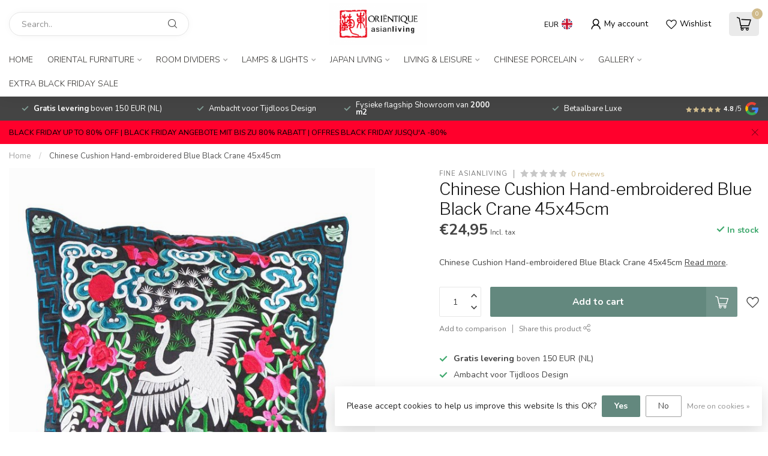

--- FILE ---
content_type: text/html;charset=utf-8
request_url: https://www.orientique.nl/en/chinese-cushion-hand-embroidered-blue-black-crane.html
body_size: 36033
content:
<!DOCTYPE html>
<html lang="en">
  <head>
<link rel="preconnect" href="https://cdn.webshopapp.com">
<link rel="preconnect" href="https://fonts.googleapis.com">
<link rel="preconnect" href="https://fonts.gstatic.com" crossorigin>
<!--

    Theme Proxima | v1.0.0.1807202501_0_266438
    Theme designed and created by Dyvelopment - We are true e-commerce heroes!

    For custom Lightspeed eCom development or design contact us at www.dyvelopment.com

      _____                  _                                  _   
     |  __ \                | |                                | |  
     | |  | |_   ___   _____| | ___  _ __  _ __ ___   ___ _ __ | |_ 
     | |  | | | | \ \ / / _ \ |/ _ \| '_ \| '_ ` _ \ / _ \ '_ \| __|
     | |__| | |_| |\ V /  __/ | (_) | |_) | | | | | |  __/ | | | |_ 
     |_____/ \__, | \_/ \___|_|\___/| .__/|_| |_| |_|\___|_| |_|\__|
              __/ |                 | |                             
             |___/                  |_|                             
-->


<meta charset="utf-8"/>
<!-- [START] 'blocks/head.rain' -->
<!--

  (c) 2008-2025 Lightspeed Netherlands B.V.
  http://www.lightspeedhq.com
  Generated: 28-11-2025 @ 17:59:05

-->
<link rel="canonical" href="https://www.orientique.nl/en/chinese-cushion-hand-embroidered-blue-black-crane.html"/>
<link rel="alternate" href="https://www.orientique.nl/en/index.rss" type="application/rss+xml" title="New products"/>
<link href="https://cdn.webshopapp.com/assets/cookielaw.css?2025-02-20" rel="stylesheet" type="text/css"/>
<meta name="robots" content="noodp,noydir"/>
<meta name="google-site-verification" content="CgGsWuaoAuYqM6jiINUynzfW-d7ErQ0hSu9BIh4oSkw"/>
<meta property="og:url" content="https://www.orientique.nl/en/chinese-cushion-hand-embroidered-blue-black-crane.html?source=facebook"/>
<meta property="og:site_name" content="Orientique - Asianliving"/>
<meta property="og:title" content="Chinese Cushion Hand-embroidered Blue Black Crane 45x45cm"/>
<meta property="og:description" content="Chinese Cushion Hand-embroidered Blue Black Crane 45x45cm"/>
<meta property="og:image" content="https://cdn.webshopapp.com/shops/266438/files/352812220/fine-asianliving-chinese-cushion-hand-embroidered.jpg"/>
<script src="https://www.powr.io/powr.js?external-type=lightspeed"></script>
<script src="https://app.dmws.plus/shop-assets/266438/dmws-plus-loader.js?id=e0d5d85cf8e1858a21cff148467e83e1"></script>
<script>
/* DyApps Theme Addons config */
if( !window.dyapps ){ window.dyapps = {}; }
window.dyapps.addons = {
 "enabled": true,
 "created_at": "30-12-2022 12:16:06",
 "settings": {
    "matrix_separator": ",",
    "filterGroupSwatches": [],
    "swatchesForCustomFields": [],
    "plan": {
     "can_variant_group": true,
     "can_stockify": true,
     "can_vat_switcher": true,
     "can_age_popup": false,
     "can_custom_qty": false
    },
    "advancedVariants": {
     "enabled": false,
     "price_in_dropdown": true,
     "stockify_in_dropdown": true,
     "disable_out_of_stock": true,
     "grid_swatches_container_selector": ".dy-collection-grid-swatch-holder",
     "grid_swatches_position": "left",
     "grid_swatches_max_colors": 4,
     "grid_swatches_enabled": true,
     "variant_status_icon": false,
     "display_type": "select",
     "product_swatches_size": "default",
     "live_pricing": true
    },
    "age_popup": {
     "enabled": false,
     "logo_url": "",
     "image_footer_url": "",
     "text": {
                 
        "nl": {
         "content": "<h3>Bevestig je leeftijd<\/h3><p>Je moet 18 jaar of ouder zijn om deze website te bezoeken.<\/p>",
         "content_no": "<h3>Sorry!<\/h3><p>Je kunt deze website helaas niet bezoeken.<\/p>",
         "button_yes": "Ik ben 18 jaar of ouder",
         "button_no": "Ik ben jonger dan 18",
        } ,          
        "en": {
         "content": "<h3>Confirm your age<\/h3><p>You must be over the age of 18 to enter this website.<\/p>",
         "content_no": "<h3>Sorry!<\/h3><p>Unfortunately you cannot access this website.<\/p>",
         "button_yes": "I am 18 years or older",
         "button_no": "I am under 18",
        } ,          
        "de": {
         "content": "<h3>Confirm your age<\/h3><p>You must be over the age of 18 to enter this website.<\/p>",
         "content_no": "<h3>Sorry!<\/h3><p>Unfortunately you cannot access this website.<\/p>",
         "button_yes": "I am 18 years or older",
         "button_no": "I am under 18",
        } ,          
        "es": {
         "content": "<h3>Confirm your age<\/h3><p>You must be over the age of 18 to enter this website.<\/p>",
         "content_no": "<h3>Sorry!<\/h3><p>Unfortunately you cannot access this website.<\/p>",
         "button_yes": "I am 18 years or older",
         "button_no": "I am under 18",
        } ,          
        "fr": {
         "content": "<h3>Confirm your age<\/h3><p>You must be over the age of 18 to enter this website.<\/p>",
         "content_no": "<h3>Sorry!<\/h3><p>Unfortunately you cannot access this website.<\/p>",
         "button_yes": "I am 18 years or older",
         "button_no": "I am under 18",
        } ,          
        "it": {
         "content": "<h3>Confirm your age<\/h3><p>You must be over the age of 18 to enter this website.<\/p>",
         "content_no": "<h3>Sorry!<\/h3><p>Unfortunately you cannot access this website.<\/p>",
         "button_yes": "I am 18 years or older",
         "button_no": "I am under 18",
        }        }
    },
    "stockify": {
     "enabled": false,
     "optin_policy": false,
     "api": "https://my.dyapps.io/api/public/aa424cfbb3/stockify/subscribe",
     "text": {
                 
        "nl": {
         "email_placeholder": "Jouw e-mailadres",
         "button_trigger": "Geef me een seintje bij voorraad",
         "button_submit": "Houd me op de hoogte!",
         "title": "Laat je e-mailadres achter",
         "desc": "Helaas is dit product momenteel uitverkocht. Laat je e-mailadres achter en we sturen je een e-mail wanneer het product weer beschikbaar is.",
         "bottom_text": "We gebruiken je gegevens alleen voor deze email. Meer info in onze <a href=\"\/service\/privacy-policy\/\" target=\"_blank\">privacy policy<\/a>."
        } ,          
        "en": {
         "email_placeholder": "Your email address",
         "button_trigger": "Notify me when back in stock",
         "button_submit": "Keep me updated!",
         "title": "Leave your email address",
         "desc": "Unfortunately this item is out of stock right now. Leave your email address below and we'll send you an email when the item is available again.",
         "bottom_text": "We use your data to send this email. Read more in our <a href=\"\/service\/privacy-policy\/\" target=\"_blank\">privacy policy<\/a>."
        } ,          
        "de": {
         "email_placeholder": "Your email address",
         "button_trigger": "Notify me when back in stock",
         "button_submit": "Keep me updated!",
         "title": "Leave your email address",
         "desc": "Unfortunately this item is out of stock right now. Leave your email address below and we'll send you an email when the item is available again.",
         "bottom_text": "We use your data to send this email. Read more in our <a href=\"\/service\/privacy-policy\/\" target=\"_blank\">privacy policy<\/a>."
        } ,          
        "es": {
         "email_placeholder": "Your email address",
         "button_trigger": "Notify me when back in stock",
         "button_submit": "Keep me updated!",
         "title": "Leave your email address",
         "desc": "Unfortunately this item is out of stock right now. Leave your email address below and we'll send you an email when the item is available again.",
         "bottom_text": "We use your data to send this email. Read more in our <a href=\"\/service\/privacy-policy\/\" target=\"_blank\">privacy policy<\/a>."
        } ,          
        "fr": {
         "email_placeholder": "Your email address",
         "button_trigger": "Notify me when back in stock",
         "button_submit": "Keep me updated!",
         "title": "Leave your email address",
         "desc": "Unfortunately this item is out of stock right now. Leave your email address below and we'll send you an email when the item is available again.",
         "bottom_text": "We use your data to send this email. Read more in our <a href=\"\/service\/privacy-policy\/\" target=\"_blank\">privacy policy<\/a>."
        } ,          
        "it": {
         "email_placeholder": "Your email address",
         "button_trigger": "Notify me when back in stock",
         "button_submit": "Keep me updated!",
         "title": "Leave your email address",
         "desc": "Unfortunately this item is out of stock right now. Leave your email address below and we'll send you an email when the item is available again.",
         "bottom_text": "We use your data to send this email. Read more in our <a href=\"\/service\/privacy-policy\/\" target=\"_blank\">privacy policy<\/a>."
        }        }
    },
    "categoryBanners": {
     "enabled": true,
     "mobile_breakpoint": "576px",
     "category_banner": [],
     "banners": {
             }
    }
 },
 "swatches": {
 "default": {"is_default": true, "type": "multi", "values": {"background-size": "10px 10px", "background-position": "0 0, 0 5px, 5px -5px, -5px 0px", "background-image": "linear-gradient(45deg, rgba(100,100,100,0.3) 25%, transparent 25%),  linear-gradient(-45deg, rgba(100,100,100,0.3) 25%, transparent 25%),  linear-gradient(45deg, transparent 75%, rgba(100,100,100,0.3) 75%),  linear-gradient(-45deg, transparent 75%, rgba(100,100,100,0.3) 75%)"}} ,   }
};
</script>
<script>
<!-- Google tag (gtag.js) -->
<script async src="https://www.googletagmanager.com/gtag/js?id=AW-973864584">
</script>
<script>
    window.dataLayer = window.dataLayer || [];
    function gtag(){dataLayer.push(arguments);}
    gtag('js', new Date());

    gtag('config', 'AW-973864584');
</script>
</script>
<script>
window.dataLayer = window.dataLayer || [];
        function gtag(){dataLayer.push(arguments);}
        gtag('js', new Date());

        gtag('config','AW-CONVERSION_ID');
</script>
<!--[if lt IE 9]>
<script src="https://cdn.webshopapp.com/assets/html5shiv.js?2025-02-20"></script>
<![endif]-->
<!-- [END] 'blocks/head.rain' -->

<title>Chinese Cushion Hand-embroidered Blue Black Crane 45x45cm - Orientique - Asianliving</title>

<meta name="dyapps-addons-enabled" content="true">
<meta name="dyapps-addons-version" content="2022081001">
<meta name="dyapps-theme-name" content="Proxima">
<meta name="dyapps-theme-editor" content="false">

<meta name="description" content="Chinese Cushion Hand-embroidered Blue Black Crane 45x45cm" />
<meta name="keywords" content="Chinese Cushion Hand-embroidered Blue Black Crane 45x45cm" />

<meta http-equiv="X-UA-Compatible" content="IE=edge">
<meta name="viewport" content="width=device-width, initial-scale=1">

<link rel="shortcut icon" href="https://cdn.webshopapp.com/shops/266438/themes/174539/v/1668355/assets/favicon.ico?20230103112352" type="image/x-icon" />
<link rel="preload" as="image" href="https://cdn.webshopapp.com/shops/266438/themes/174539/assets/logo.png?2025112116590820210102171433">


	<link rel="preload" as="image" href="https://cdn.webshopapp.com/shops/266438/files/352812220/650x750x2/chinese-cushion-hand-embroidered-blue-black-crane.jpg">

<script src="https://cdn.webshopapp.com/shops/266438/themes/174539/assets/jquery-1-12-4-min.js?2025112116590820210102171433" defer></script>
<script>if(navigator.userAgent.indexOf("MSIE ") > -1 || navigator.userAgent.indexOf("Trident/") > -1) { document.write('<script src="https://cdn.webshopapp.com/shops/266438/themes/174539/assets/intersection-observer-polyfill.js?2025112116590820210102171433">\x3C/script>') }</script>

<style>/*!
 * Bootstrap Reboot v4.6.1 (https://getbootstrap.com/)
 * Copyright 2011-2021 The Bootstrap Authors
 * Copyright 2011-2021 Twitter, Inc.
 * Licensed under MIT (https://github.com/twbs/bootstrap/blob/main/LICENSE)
 * Forked from Normalize.css, licensed MIT (https://github.com/necolas/normalize.css/blob/master/LICENSE.md)
 */*,*::before,*::after{box-sizing:border-box}html{font-family:sans-serif;line-height:1.15;-webkit-text-size-adjust:100%;-webkit-tap-highlight-color:rgba(0,0,0,0)}article,aside,figcaption,figure,footer,header,hgroup,main,nav,section{display:block}body{margin:0;font-family:-apple-system,BlinkMacSystemFont,"Segoe UI",Roboto,"Helvetica Neue",Arial,"Noto Sans","Liberation Sans",sans-serif,"Apple Color Emoji","Segoe UI Emoji","Segoe UI Symbol","Noto Color Emoji";font-size:1rem;font-weight:400;line-height:1.42857143;color:#212529;text-align:left;background-color:#fff}[tabindex="-1"]:focus:not(:focus-visible){outline:0 !important}hr{box-sizing:content-box;height:0;overflow:visible}h1,h2,h3,h4,h5,h6{margin-top:0;margin-bottom:.5rem}p{margin-top:0;margin-bottom:1rem}abbr[title],abbr[data-original-title]{text-decoration:underline;text-decoration:underline dotted;cursor:help;border-bottom:0;text-decoration-skip-ink:none}address{margin-bottom:1rem;font-style:normal;line-height:inherit}ol,ul,dl{margin-top:0;margin-bottom:1rem}ol ol,ul ul,ol ul,ul ol{margin-bottom:0}dt{font-weight:700}dd{margin-bottom:.5rem;margin-left:0}blockquote{margin:0 0 1rem}b,strong{font-weight:bolder}small{font-size:80%}sub,sup{position:relative;font-size:75%;line-height:0;vertical-align:baseline}sub{bottom:-0.25em}sup{top:-0.5em}a{color:#007bff;text-decoration:none;background-color:transparent}a:hover{color:#0056b3;text-decoration:underline}a:not([href]):not([class]){color:inherit;text-decoration:none}a:not([href]):not([class]):hover{color:inherit;text-decoration:none}pre,code,kbd,samp{font-family:SFMono-Regular,Menlo,Monaco,Consolas,"Liberation Mono","Courier New",monospace;font-size:1em}pre{margin-top:0;margin-bottom:1rem;overflow:auto;-ms-overflow-style:scrollbar}figure{margin:0 0 1rem}img{vertical-align:middle;border-style:none}svg{overflow:hidden;vertical-align:middle}table{border-collapse:collapse}caption{padding-top:.75rem;padding-bottom:.75rem;color:#6c757d;text-align:left;caption-side:bottom}th{text-align:inherit;text-align:-webkit-match-parent}label{display:inline-block;margin-bottom:.5rem}button{border-radius:0}button:focus:not(:focus-visible){outline:0}input,button,select,optgroup,textarea{margin:0;font-family:inherit;font-size:inherit;line-height:inherit}button,input{overflow:visible}button,select{text-transform:none}[role=button]{cursor:pointer}select{word-wrap:normal}button,[type=button],[type=reset],[type=submit]{-webkit-appearance:button}button:not(:disabled),[type=button]:not(:disabled),[type=reset]:not(:disabled),[type=submit]:not(:disabled){cursor:pointer}button::-moz-focus-inner,[type=button]::-moz-focus-inner,[type=reset]::-moz-focus-inner,[type=submit]::-moz-focus-inner{padding:0;border-style:none}input[type=radio],input[type=checkbox]{box-sizing:border-box;padding:0}textarea{overflow:auto;resize:vertical}fieldset{min-width:0;padding:0;margin:0;border:0}legend{display:block;width:100%;max-width:100%;padding:0;margin-bottom:.5rem;font-size:1.5rem;line-height:inherit;color:inherit;white-space:normal}progress{vertical-align:baseline}[type=number]::-webkit-inner-spin-button,[type=number]::-webkit-outer-spin-button{height:auto}[type=search]{outline-offset:-2px;-webkit-appearance:none}[type=search]::-webkit-search-decoration{-webkit-appearance:none}::-webkit-file-upload-button{font:inherit;-webkit-appearance:button}output{display:inline-block}summary{display:list-item;cursor:pointer}template{display:none}[hidden]{display:none !important}/*!
 * Bootstrap Grid v4.6.1 (https://getbootstrap.com/)
 * Copyright 2011-2021 The Bootstrap Authors
 * Copyright 2011-2021 Twitter, Inc.
 * Licensed under MIT (https://github.com/twbs/bootstrap/blob/main/LICENSE)
 */html{box-sizing:border-box;-ms-overflow-style:scrollbar}*,*::before,*::after{box-sizing:inherit}.container,.container-fluid,.container-xl,.container-lg,.container-md,.container-sm{width:100%;padding-right:15px;padding-left:15px;margin-right:auto;margin-left:auto}@media(min-width: 576px){.container-sm,.container{max-width:540px}}@media(min-width: 768px){.container-md,.container-sm,.container{max-width:720px}}@media(min-width: 992px){.container-lg,.container-md,.container-sm,.container{max-width:960px}}@media(min-width: 1200px){.container-xl,.container-lg,.container-md,.container-sm,.container{max-width:1140px}}.row{display:flex;flex-wrap:wrap;margin-right:-15px;margin-left:-15px}.no-gutters{margin-right:0;margin-left:0}.no-gutters>.col,.no-gutters>[class*=col-]{padding-right:0;padding-left:0}.col-xl,.col-xl-auto,.col-xl-12,.col-xl-11,.col-xl-10,.col-xl-9,.col-xl-8,.col-xl-7,.col-xl-6,.col-xl-5,.col-xl-4,.col-xl-3,.col-xl-2,.col-xl-1,.col-lg,.col-lg-auto,.col-lg-12,.col-lg-11,.col-lg-10,.col-lg-9,.col-lg-8,.col-lg-7,.col-lg-6,.col-lg-5,.col-lg-4,.col-lg-3,.col-lg-2,.col-lg-1,.col-md,.col-md-auto,.col-md-12,.col-md-11,.col-md-10,.col-md-9,.col-md-8,.col-md-7,.col-md-6,.col-md-5,.col-md-4,.col-md-3,.col-md-2,.col-md-1,.col-sm,.col-sm-auto,.col-sm-12,.col-sm-11,.col-sm-10,.col-sm-9,.col-sm-8,.col-sm-7,.col-sm-6,.col-sm-5,.col-sm-4,.col-sm-3,.col-sm-2,.col-sm-1,.col,.col-auto,.col-12,.col-11,.col-10,.col-9,.col-8,.col-7,.col-6,.col-5,.col-4,.col-3,.col-2,.col-1{position:relative;width:100%;padding-right:15px;padding-left:15px}.col{flex-basis:0;flex-grow:1;max-width:100%}.row-cols-1>*{flex:0 0 100%;max-width:100%}.row-cols-2>*{flex:0 0 50%;max-width:50%}.row-cols-3>*{flex:0 0 33.3333333333%;max-width:33.3333333333%}.row-cols-4>*{flex:0 0 25%;max-width:25%}.row-cols-5>*{flex:0 0 20%;max-width:20%}.row-cols-6>*{flex:0 0 16.6666666667%;max-width:16.6666666667%}.col-auto{flex:0 0 auto;width:auto;max-width:100%}.col-1{flex:0 0 8.33333333%;max-width:8.33333333%}.col-2{flex:0 0 16.66666667%;max-width:16.66666667%}.col-3{flex:0 0 25%;max-width:25%}.col-4{flex:0 0 33.33333333%;max-width:33.33333333%}.col-5{flex:0 0 41.66666667%;max-width:41.66666667%}.col-6{flex:0 0 50%;max-width:50%}.col-7{flex:0 0 58.33333333%;max-width:58.33333333%}.col-8{flex:0 0 66.66666667%;max-width:66.66666667%}.col-9{flex:0 0 75%;max-width:75%}.col-10{flex:0 0 83.33333333%;max-width:83.33333333%}.col-11{flex:0 0 91.66666667%;max-width:91.66666667%}.col-12{flex:0 0 100%;max-width:100%}.order-first{order:-1}.order-last{order:13}.order-0{order:0}.order-1{order:1}.order-2{order:2}.order-3{order:3}.order-4{order:4}.order-5{order:5}.order-6{order:6}.order-7{order:7}.order-8{order:8}.order-9{order:9}.order-10{order:10}.order-11{order:11}.order-12{order:12}.offset-1{margin-left:8.33333333%}.offset-2{margin-left:16.66666667%}.offset-3{margin-left:25%}.offset-4{margin-left:33.33333333%}.offset-5{margin-left:41.66666667%}.offset-6{margin-left:50%}.offset-7{margin-left:58.33333333%}.offset-8{margin-left:66.66666667%}.offset-9{margin-left:75%}.offset-10{margin-left:83.33333333%}.offset-11{margin-left:91.66666667%}@media(min-width: 576px){.col-sm{flex-basis:0;flex-grow:1;max-width:100%}.row-cols-sm-1>*{flex:0 0 100%;max-width:100%}.row-cols-sm-2>*{flex:0 0 50%;max-width:50%}.row-cols-sm-3>*{flex:0 0 33.3333333333%;max-width:33.3333333333%}.row-cols-sm-4>*{flex:0 0 25%;max-width:25%}.row-cols-sm-5>*{flex:0 0 20%;max-width:20%}.row-cols-sm-6>*{flex:0 0 16.6666666667%;max-width:16.6666666667%}.col-sm-auto{flex:0 0 auto;width:auto;max-width:100%}.col-sm-1{flex:0 0 8.33333333%;max-width:8.33333333%}.col-sm-2{flex:0 0 16.66666667%;max-width:16.66666667%}.col-sm-3{flex:0 0 25%;max-width:25%}.col-sm-4{flex:0 0 33.33333333%;max-width:33.33333333%}.col-sm-5{flex:0 0 41.66666667%;max-width:41.66666667%}.col-sm-6{flex:0 0 50%;max-width:50%}.col-sm-7{flex:0 0 58.33333333%;max-width:58.33333333%}.col-sm-8{flex:0 0 66.66666667%;max-width:66.66666667%}.col-sm-9{flex:0 0 75%;max-width:75%}.col-sm-10{flex:0 0 83.33333333%;max-width:83.33333333%}.col-sm-11{flex:0 0 91.66666667%;max-width:91.66666667%}.col-sm-12{flex:0 0 100%;max-width:100%}.order-sm-first{order:-1}.order-sm-last{order:13}.order-sm-0{order:0}.order-sm-1{order:1}.order-sm-2{order:2}.order-sm-3{order:3}.order-sm-4{order:4}.order-sm-5{order:5}.order-sm-6{order:6}.order-sm-7{order:7}.order-sm-8{order:8}.order-sm-9{order:9}.order-sm-10{order:10}.order-sm-11{order:11}.order-sm-12{order:12}.offset-sm-0{margin-left:0}.offset-sm-1{margin-left:8.33333333%}.offset-sm-2{margin-left:16.66666667%}.offset-sm-3{margin-left:25%}.offset-sm-4{margin-left:33.33333333%}.offset-sm-5{margin-left:41.66666667%}.offset-sm-6{margin-left:50%}.offset-sm-7{margin-left:58.33333333%}.offset-sm-8{margin-left:66.66666667%}.offset-sm-9{margin-left:75%}.offset-sm-10{margin-left:83.33333333%}.offset-sm-11{margin-left:91.66666667%}}@media(min-width: 768px){.col-md{flex-basis:0;flex-grow:1;max-width:100%}.row-cols-md-1>*{flex:0 0 100%;max-width:100%}.row-cols-md-2>*{flex:0 0 50%;max-width:50%}.row-cols-md-3>*{flex:0 0 33.3333333333%;max-width:33.3333333333%}.row-cols-md-4>*{flex:0 0 25%;max-width:25%}.row-cols-md-5>*{flex:0 0 20%;max-width:20%}.row-cols-md-6>*{flex:0 0 16.6666666667%;max-width:16.6666666667%}.col-md-auto{flex:0 0 auto;width:auto;max-width:100%}.col-md-1{flex:0 0 8.33333333%;max-width:8.33333333%}.col-md-2{flex:0 0 16.66666667%;max-width:16.66666667%}.col-md-3{flex:0 0 25%;max-width:25%}.col-md-4{flex:0 0 33.33333333%;max-width:33.33333333%}.col-md-5{flex:0 0 41.66666667%;max-width:41.66666667%}.col-md-6{flex:0 0 50%;max-width:50%}.col-md-7{flex:0 0 58.33333333%;max-width:58.33333333%}.col-md-8{flex:0 0 66.66666667%;max-width:66.66666667%}.col-md-9{flex:0 0 75%;max-width:75%}.col-md-10{flex:0 0 83.33333333%;max-width:83.33333333%}.col-md-11{flex:0 0 91.66666667%;max-width:91.66666667%}.col-md-12{flex:0 0 100%;max-width:100%}.order-md-first{order:-1}.order-md-last{order:13}.order-md-0{order:0}.order-md-1{order:1}.order-md-2{order:2}.order-md-3{order:3}.order-md-4{order:4}.order-md-5{order:5}.order-md-6{order:6}.order-md-7{order:7}.order-md-8{order:8}.order-md-9{order:9}.order-md-10{order:10}.order-md-11{order:11}.order-md-12{order:12}.offset-md-0{margin-left:0}.offset-md-1{margin-left:8.33333333%}.offset-md-2{margin-left:16.66666667%}.offset-md-3{margin-left:25%}.offset-md-4{margin-left:33.33333333%}.offset-md-5{margin-left:41.66666667%}.offset-md-6{margin-left:50%}.offset-md-7{margin-left:58.33333333%}.offset-md-8{margin-left:66.66666667%}.offset-md-9{margin-left:75%}.offset-md-10{margin-left:83.33333333%}.offset-md-11{margin-left:91.66666667%}}@media(min-width: 992px){.col-lg{flex-basis:0;flex-grow:1;max-width:100%}.row-cols-lg-1>*{flex:0 0 100%;max-width:100%}.row-cols-lg-2>*{flex:0 0 50%;max-width:50%}.row-cols-lg-3>*{flex:0 0 33.3333333333%;max-width:33.3333333333%}.row-cols-lg-4>*{flex:0 0 25%;max-width:25%}.row-cols-lg-5>*{flex:0 0 20%;max-width:20%}.row-cols-lg-6>*{flex:0 0 16.6666666667%;max-width:16.6666666667%}.col-lg-auto{flex:0 0 auto;width:auto;max-width:100%}.col-lg-1{flex:0 0 8.33333333%;max-width:8.33333333%}.col-lg-2{flex:0 0 16.66666667%;max-width:16.66666667%}.col-lg-3{flex:0 0 25%;max-width:25%}.col-lg-4{flex:0 0 33.33333333%;max-width:33.33333333%}.col-lg-5{flex:0 0 41.66666667%;max-width:41.66666667%}.col-lg-6{flex:0 0 50%;max-width:50%}.col-lg-7{flex:0 0 58.33333333%;max-width:58.33333333%}.col-lg-8{flex:0 0 66.66666667%;max-width:66.66666667%}.col-lg-9{flex:0 0 75%;max-width:75%}.col-lg-10{flex:0 0 83.33333333%;max-width:83.33333333%}.col-lg-11{flex:0 0 91.66666667%;max-width:91.66666667%}.col-lg-12{flex:0 0 100%;max-width:100%}.order-lg-first{order:-1}.order-lg-last{order:13}.order-lg-0{order:0}.order-lg-1{order:1}.order-lg-2{order:2}.order-lg-3{order:3}.order-lg-4{order:4}.order-lg-5{order:5}.order-lg-6{order:6}.order-lg-7{order:7}.order-lg-8{order:8}.order-lg-9{order:9}.order-lg-10{order:10}.order-lg-11{order:11}.order-lg-12{order:12}.offset-lg-0{margin-left:0}.offset-lg-1{margin-left:8.33333333%}.offset-lg-2{margin-left:16.66666667%}.offset-lg-3{margin-left:25%}.offset-lg-4{margin-left:33.33333333%}.offset-lg-5{margin-left:41.66666667%}.offset-lg-6{margin-left:50%}.offset-lg-7{margin-left:58.33333333%}.offset-lg-8{margin-left:66.66666667%}.offset-lg-9{margin-left:75%}.offset-lg-10{margin-left:83.33333333%}.offset-lg-11{margin-left:91.66666667%}}@media(min-width: 1200px){.col-xl{flex-basis:0;flex-grow:1;max-width:100%}.row-cols-xl-1>*{flex:0 0 100%;max-width:100%}.row-cols-xl-2>*{flex:0 0 50%;max-width:50%}.row-cols-xl-3>*{flex:0 0 33.3333333333%;max-width:33.3333333333%}.row-cols-xl-4>*{flex:0 0 25%;max-width:25%}.row-cols-xl-5>*{flex:0 0 20%;max-width:20%}.row-cols-xl-6>*{flex:0 0 16.6666666667%;max-width:16.6666666667%}.col-xl-auto{flex:0 0 auto;width:auto;max-width:100%}.col-xl-1{flex:0 0 8.33333333%;max-width:8.33333333%}.col-xl-2{flex:0 0 16.66666667%;max-width:16.66666667%}.col-xl-3{flex:0 0 25%;max-width:25%}.col-xl-4{flex:0 0 33.33333333%;max-width:33.33333333%}.col-xl-5{flex:0 0 41.66666667%;max-width:41.66666667%}.col-xl-6{flex:0 0 50%;max-width:50%}.col-xl-7{flex:0 0 58.33333333%;max-width:58.33333333%}.col-xl-8{flex:0 0 66.66666667%;max-width:66.66666667%}.col-xl-9{flex:0 0 75%;max-width:75%}.col-xl-10{flex:0 0 83.33333333%;max-width:83.33333333%}.col-xl-11{flex:0 0 91.66666667%;max-width:91.66666667%}.col-xl-12{flex:0 0 100%;max-width:100%}.order-xl-first{order:-1}.order-xl-last{order:13}.order-xl-0{order:0}.order-xl-1{order:1}.order-xl-2{order:2}.order-xl-3{order:3}.order-xl-4{order:4}.order-xl-5{order:5}.order-xl-6{order:6}.order-xl-7{order:7}.order-xl-8{order:8}.order-xl-9{order:9}.order-xl-10{order:10}.order-xl-11{order:11}.order-xl-12{order:12}.offset-xl-0{margin-left:0}.offset-xl-1{margin-left:8.33333333%}.offset-xl-2{margin-left:16.66666667%}.offset-xl-3{margin-left:25%}.offset-xl-4{margin-left:33.33333333%}.offset-xl-5{margin-left:41.66666667%}.offset-xl-6{margin-left:50%}.offset-xl-7{margin-left:58.33333333%}.offset-xl-8{margin-left:66.66666667%}.offset-xl-9{margin-left:75%}.offset-xl-10{margin-left:83.33333333%}.offset-xl-11{margin-left:91.66666667%}}.d-none{display:none !important}.d-inline{display:inline !important}.d-inline-block{display:inline-block !important}.d-block{display:block !important}.d-table{display:table !important}.d-table-row{display:table-row !important}.d-table-cell{display:table-cell !important}.d-flex{display:flex !important}.d-inline-flex{display:inline-flex !important}@media(min-width: 576px){.d-sm-none{display:none !important}.d-sm-inline{display:inline !important}.d-sm-inline-block{display:inline-block !important}.d-sm-block{display:block !important}.d-sm-table{display:table !important}.d-sm-table-row{display:table-row !important}.d-sm-table-cell{display:table-cell !important}.d-sm-flex{display:flex !important}.d-sm-inline-flex{display:inline-flex !important}}@media(min-width: 768px){.d-md-none{display:none !important}.d-md-inline{display:inline !important}.d-md-inline-block{display:inline-block !important}.d-md-block{display:block !important}.d-md-table{display:table !important}.d-md-table-row{display:table-row !important}.d-md-table-cell{display:table-cell !important}.d-md-flex{display:flex !important}.d-md-inline-flex{display:inline-flex !important}}@media(min-width: 992px){.d-lg-none{display:none !important}.d-lg-inline{display:inline !important}.d-lg-inline-block{display:inline-block !important}.d-lg-block{display:block !important}.d-lg-table{display:table !important}.d-lg-table-row{display:table-row !important}.d-lg-table-cell{display:table-cell !important}.d-lg-flex{display:flex !important}.d-lg-inline-flex{display:inline-flex !important}}@media(min-width: 1200px){.d-xl-none{display:none !important}.d-xl-inline{display:inline !important}.d-xl-inline-block{display:inline-block !important}.d-xl-block{display:block !important}.d-xl-table{display:table !important}.d-xl-table-row{display:table-row !important}.d-xl-table-cell{display:table-cell !important}.d-xl-flex{display:flex !important}.d-xl-inline-flex{display:inline-flex !important}}@media print{.d-print-none{display:none !important}.d-print-inline{display:inline !important}.d-print-inline-block{display:inline-block !important}.d-print-block{display:block !important}.d-print-table{display:table !important}.d-print-table-row{display:table-row !important}.d-print-table-cell{display:table-cell !important}.d-print-flex{display:flex !important}.d-print-inline-flex{display:inline-flex !important}}.flex-row{flex-direction:row !important}.flex-column{flex-direction:column !important}.flex-row-reverse{flex-direction:row-reverse !important}.flex-column-reverse{flex-direction:column-reverse !important}.flex-wrap{flex-wrap:wrap !important}.flex-nowrap{flex-wrap:nowrap !important}.flex-wrap-reverse{flex-wrap:wrap-reverse !important}.flex-fill{flex:1 1 auto !important}.flex-grow-0{flex-grow:0 !important}.flex-grow-1{flex-grow:1 !important}.flex-shrink-0{flex-shrink:0 !important}.flex-shrink-1{flex-shrink:1 !important}.justify-content-start{justify-content:flex-start !important}.justify-content-end{justify-content:flex-end !important}.justify-content-center{justify-content:center !important}.justify-content-between{justify-content:space-between !important}.justify-content-around{justify-content:space-around !important}.align-items-start{align-items:flex-start !important}.align-items-end{align-items:flex-end !important}.align-items-center{align-items:center !important}.align-items-baseline{align-items:baseline !important}.align-items-stretch{align-items:stretch !important}.align-content-start{align-content:flex-start !important}.align-content-end{align-content:flex-end !important}.align-content-center{align-content:center !important}.align-content-between{align-content:space-between !important}.align-content-around{align-content:space-around !important}.align-content-stretch{align-content:stretch !important}.align-self-auto{align-self:auto !important}.align-self-start{align-self:flex-start !important}.align-self-end{align-self:flex-end !important}.align-self-center{align-self:center !important}.align-self-baseline{align-self:baseline !important}.align-self-stretch{align-self:stretch !important}@media(min-width: 576px){.flex-sm-row{flex-direction:row !important}.flex-sm-column{flex-direction:column !important}.flex-sm-row-reverse{flex-direction:row-reverse !important}.flex-sm-column-reverse{flex-direction:column-reverse !important}.flex-sm-wrap{flex-wrap:wrap !important}.flex-sm-nowrap{flex-wrap:nowrap !important}.flex-sm-wrap-reverse{flex-wrap:wrap-reverse !important}.flex-sm-fill{flex:1 1 auto !important}.flex-sm-grow-0{flex-grow:0 !important}.flex-sm-grow-1{flex-grow:1 !important}.flex-sm-shrink-0{flex-shrink:0 !important}.flex-sm-shrink-1{flex-shrink:1 !important}.justify-content-sm-start{justify-content:flex-start !important}.justify-content-sm-end{justify-content:flex-end !important}.justify-content-sm-center{justify-content:center !important}.justify-content-sm-between{justify-content:space-between !important}.justify-content-sm-around{justify-content:space-around !important}.align-items-sm-start{align-items:flex-start !important}.align-items-sm-end{align-items:flex-end !important}.align-items-sm-center{align-items:center !important}.align-items-sm-baseline{align-items:baseline !important}.align-items-sm-stretch{align-items:stretch !important}.align-content-sm-start{align-content:flex-start !important}.align-content-sm-end{align-content:flex-end !important}.align-content-sm-center{align-content:center !important}.align-content-sm-between{align-content:space-between !important}.align-content-sm-around{align-content:space-around !important}.align-content-sm-stretch{align-content:stretch !important}.align-self-sm-auto{align-self:auto !important}.align-self-sm-start{align-self:flex-start !important}.align-self-sm-end{align-self:flex-end !important}.align-self-sm-center{align-self:center !important}.align-self-sm-baseline{align-self:baseline !important}.align-self-sm-stretch{align-self:stretch !important}}@media(min-width: 768px){.flex-md-row{flex-direction:row !important}.flex-md-column{flex-direction:column !important}.flex-md-row-reverse{flex-direction:row-reverse !important}.flex-md-column-reverse{flex-direction:column-reverse !important}.flex-md-wrap{flex-wrap:wrap !important}.flex-md-nowrap{flex-wrap:nowrap !important}.flex-md-wrap-reverse{flex-wrap:wrap-reverse !important}.flex-md-fill{flex:1 1 auto !important}.flex-md-grow-0{flex-grow:0 !important}.flex-md-grow-1{flex-grow:1 !important}.flex-md-shrink-0{flex-shrink:0 !important}.flex-md-shrink-1{flex-shrink:1 !important}.justify-content-md-start{justify-content:flex-start !important}.justify-content-md-end{justify-content:flex-end !important}.justify-content-md-center{justify-content:center !important}.justify-content-md-between{justify-content:space-between !important}.justify-content-md-around{justify-content:space-around !important}.align-items-md-start{align-items:flex-start !important}.align-items-md-end{align-items:flex-end !important}.align-items-md-center{align-items:center !important}.align-items-md-baseline{align-items:baseline !important}.align-items-md-stretch{align-items:stretch !important}.align-content-md-start{align-content:flex-start !important}.align-content-md-end{align-content:flex-end !important}.align-content-md-center{align-content:center !important}.align-content-md-between{align-content:space-between !important}.align-content-md-around{align-content:space-around !important}.align-content-md-stretch{align-content:stretch !important}.align-self-md-auto{align-self:auto !important}.align-self-md-start{align-self:flex-start !important}.align-self-md-end{align-self:flex-end !important}.align-self-md-center{align-self:center !important}.align-self-md-baseline{align-self:baseline !important}.align-self-md-stretch{align-self:stretch !important}}@media(min-width: 992px){.flex-lg-row{flex-direction:row !important}.flex-lg-column{flex-direction:column !important}.flex-lg-row-reverse{flex-direction:row-reverse !important}.flex-lg-column-reverse{flex-direction:column-reverse !important}.flex-lg-wrap{flex-wrap:wrap !important}.flex-lg-nowrap{flex-wrap:nowrap !important}.flex-lg-wrap-reverse{flex-wrap:wrap-reverse !important}.flex-lg-fill{flex:1 1 auto !important}.flex-lg-grow-0{flex-grow:0 !important}.flex-lg-grow-1{flex-grow:1 !important}.flex-lg-shrink-0{flex-shrink:0 !important}.flex-lg-shrink-1{flex-shrink:1 !important}.justify-content-lg-start{justify-content:flex-start !important}.justify-content-lg-end{justify-content:flex-end !important}.justify-content-lg-center{justify-content:center !important}.justify-content-lg-between{justify-content:space-between !important}.justify-content-lg-around{justify-content:space-around !important}.align-items-lg-start{align-items:flex-start !important}.align-items-lg-end{align-items:flex-end !important}.align-items-lg-center{align-items:center !important}.align-items-lg-baseline{align-items:baseline !important}.align-items-lg-stretch{align-items:stretch !important}.align-content-lg-start{align-content:flex-start !important}.align-content-lg-end{align-content:flex-end !important}.align-content-lg-center{align-content:center !important}.align-content-lg-between{align-content:space-between !important}.align-content-lg-around{align-content:space-around !important}.align-content-lg-stretch{align-content:stretch !important}.align-self-lg-auto{align-self:auto !important}.align-self-lg-start{align-self:flex-start !important}.align-self-lg-end{align-self:flex-end !important}.align-self-lg-center{align-self:center !important}.align-self-lg-baseline{align-self:baseline !important}.align-self-lg-stretch{align-self:stretch !important}}@media(min-width: 1200px){.flex-xl-row{flex-direction:row !important}.flex-xl-column{flex-direction:column !important}.flex-xl-row-reverse{flex-direction:row-reverse !important}.flex-xl-column-reverse{flex-direction:column-reverse !important}.flex-xl-wrap{flex-wrap:wrap !important}.flex-xl-nowrap{flex-wrap:nowrap !important}.flex-xl-wrap-reverse{flex-wrap:wrap-reverse !important}.flex-xl-fill{flex:1 1 auto !important}.flex-xl-grow-0{flex-grow:0 !important}.flex-xl-grow-1{flex-grow:1 !important}.flex-xl-shrink-0{flex-shrink:0 !important}.flex-xl-shrink-1{flex-shrink:1 !important}.justify-content-xl-start{justify-content:flex-start !important}.justify-content-xl-end{justify-content:flex-end !important}.justify-content-xl-center{justify-content:center !important}.justify-content-xl-between{justify-content:space-between !important}.justify-content-xl-around{justify-content:space-around !important}.align-items-xl-start{align-items:flex-start !important}.align-items-xl-end{align-items:flex-end !important}.align-items-xl-center{align-items:center !important}.align-items-xl-baseline{align-items:baseline !important}.align-items-xl-stretch{align-items:stretch !important}.align-content-xl-start{align-content:flex-start !important}.align-content-xl-end{align-content:flex-end !important}.align-content-xl-center{align-content:center !important}.align-content-xl-between{align-content:space-between !important}.align-content-xl-around{align-content:space-around !important}.align-content-xl-stretch{align-content:stretch !important}.align-self-xl-auto{align-self:auto !important}.align-self-xl-start{align-self:flex-start !important}.align-self-xl-end{align-self:flex-end !important}.align-self-xl-center{align-self:center !important}.align-self-xl-baseline{align-self:baseline !important}.align-self-xl-stretch{align-self:stretch !important}}.m-0{margin:0 !important}.mt-0,.my-0{margin-top:0 !important}.mr-0,.mx-0{margin-right:0 !important}.mb-0,.my-0{margin-bottom:0 !important}.ml-0,.mx-0{margin-left:0 !important}.m-1{margin:5px !important}.mt-1,.my-1{margin-top:5px !important}.mr-1,.mx-1{margin-right:5px !important}.mb-1,.my-1{margin-bottom:5px !important}.ml-1,.mx-1{margin-left:5px !important}.m-2{margin:10px !important}.mt-2,.my-2{margin-top:10px !important}.mr-2,.mx-2{margin-right:10px !important}.mb-2,.my-2{margin-bottom:10px !important}.ml-2,.mx-2{margin-left:10px !important}.m-3{margin:15px !important}.mt-3,.my-3{margin-top:15px !important}.mr-3,.mx-3{margin-right:15px !important}.mb-3,.my-3{margin-bottom:15px !important}.ml-3,.mx-3{margin-left:15px !important}.m-4{margin:30px !important}.mt-4,.my-4{margin-top:30px !important}.mr-4,.mx-4{margin-right:30px !important}.mb-4,.my-4{margin-bottom:30px !important}.ml-4,.mx-4{margin-left:30px !important}.m-5{margin:50px !important}.mt-5,.my-5{margin-top:50px !important}.mr-5,.mx-5{margin-right:50px !important}.mb-5,.my-5{margin-bottom:50px !important}.ml-5,.mx-5{margin-left:50px !important}.m-6{margin:80px !important}.mt-6,.my-6{margin-top:80px !important}.mr-6,.mx-6{margin-right:80px !important}.mb-6,.my-6{margin-bottom:80px !important}.ml-6,.mx-6{margin-left:80px !important}.p-0{padding:0 !important}.pt-0,.py-0{padding-top:0 !important}.pr-0,.px-0{padding-right:0 !important}.pb-0,.py-0{padding-bottom:0 !important}.pl-0,.px-0{padding-left:0 !important}.p-1{padding:5px !important}.pt-1,.py-1{padding-top:5px !important}.pr-1,.px-1{padding-right:5px !important}.pb-1,.py-1{padding-bottom:5px !important}.pl-1,.px-1{padding-left:5px !important}.p-2{padding:10px !important}.pt-2,.py-2{padding-top:10px !important}.pr-2,.px-2{padding-right:10px !important}.pb-2,.py-2{padding-bottom:10px !important}.pl-2,.px-2{padding-left:10px !important}.p-3{padding:15px !important}.pt-3,.py-3{padding-top:15px !important}.pr-3,.px-3{padding-right:15px !important}.pb-3,.py-3{padding-bottom:15px !important}.pl-3,.px-3{padding-left:15px !important}.p-4{padding:30px !important}.pt-4,.py-4{padding-top:30px !important}.pr-4,.px-4{padding-right:30px !important}.pb-4,.py-4{padding-bottom:30px !important}.pl-4,.px-4{padding-left:30px !important}.p-5{padding:50px !important}.pt-5,.py-5{padding-top:50px !important}.pr-5,.px-5{padding-right:50px !important}.pb-5,.py-5{padding-bottom:50px !important}.pl-5,.px-5{padding-left:50px !important}.p-6{padding:80px !important}.pt-6,.py-6{padding-top:80px !important}.pr-6,.px-6{padding-right:80px !important}.pb-6,.py-6{padding-bottom:80px !important}.pl-6,.px-6{padding-left:80px !important}.m-n1{margin:-5px !important}.mt-n1,.my-n1{margin-top:-5px !important}.mr-n1,.mx-n1{margin-right:-5px !important}.mb-n1,.my-n1{margin-bottom:-5px !important}.ml-n1,.mx-n1{margin-left:-5px !important}.m-n2{margin:-10px !important}.mt-n2,.my-n2{margin-top:-10px !important}.mr-n2,.mx-n2{margin-right:-10px !important}.mb-n2,.my-n2{margin-bottom:-10px !important}.ml-n2,.mx-n2{margin-left:-10px !important}.m-n3{margin:-15px !important}.mt-n3,.my-n3{margin-top:-15px !important}.mr-n3,.mx-n3{margin-right:-15px !important}.mb-n3,.my-n3{margin-bottom:-15px !important}.ml-n3,.mx-n3{margin-left:-15px !important}.m-n4{margin:-30px !important}.mt-n4,.my-n4{margin-top:-30px !important}.mr-n4,.mx-n4{margin-right:-30px !important}.mb-n4,.my-n4{margin-bottom:-30px !important}.ml-n4,.mx-n4{margin-left:-30px !important}.m-n5{margin:-50px !important}.mt-n5,.my-n5{margin-top:-50px !important}.mr-n5,.mx-n5{margin-right:-50px !important}.mb-n5,.my-n5{margin-bottom:-50px !important}.ml-n5,.mx-n5{margin-left:-50px !important}.m-n6{margin:-80px !important}.mt-n6,.my-n6{margin-top:-80px !important}.mr-n6,.mx-n6{margin-right:-80px !important}.mb-n6,.my-n6{margin-bottom:-80px !important}.ml-n6,.mx-n6{margin-left:-80px !important}.m-auto{margin:auto !important}.mt-auto,.my-auto{margin-top:auto !important}.mr-auto,.mx-auto{margin-right:auto !important}.mb-auto,.my-auto{margin-bottom:auto !important}.ml-auto,.mx-auto{margin-left:auto !important}@media(min-width: 576px){.m-sm-0{margin:0 !important}.mt-sm-0,.my-sm-0{margin-top:0 !important}.mr-sm-0,.mx-sm-0{margin-right:0 !important}.mb-sm-0,.my-sm-0{margin-bottom:0 !important}.ml-sm-0,.mx-sm-0{margin-left:0 !important}.m-sm-1{margin:5px !important}.mt-sm-1,.my-sm-1{margin-top:5px !important}.mr-sm-1,.mx-sm-1{margin-right:5px !important}.mb-sm-1,.my-sm-1{margin-bottom:5px !important}.ml-sm-1,.mx-sm-1{margin-left:5px !important}.m-sm-2{margin:10px !important}.mt-sm-2,.my-sm-2{margin-top:10px !important}.mr-sm-2,.mx-sm-2{margin-right:10px !important}.mb-sm-2,.my-sm-2{margin-bottom:10px !important}.ml-sm-2,.mx-sm-2{margin-left:10px !important}.m-sm-3{margin:15px !important}.mt-sm-3,.my-sm-3{margin-top:15px !important}.mr-sm-3,.mx-sm-3{margin-right:15px !important}.mb-sm-3,.my-sm-3{margin-bottom:15px !important}.ml-sm-3,.mx-sm-3{margin-left:15px !important}.m-sm-4{margin:30px !important}.mt-sm-4,.my-sm-4{margin-top:30px !important}.mr-sm-4,.mx-sm-4{margin-right:30px !important}.mb-sm-4,.my-sm-4{margin-bottom:30px !important}.ml-sm-4,.mx-sm-4{margin-left:30px !important}.m-sm-5{margin:50px !important}.mt-sm-5,.my-sm-5{margin-top:50px !important}.mr-sm-5,.mx-sm-5{margin-right:50px !important}.mb-sm-5,.my-sm-5{margin-bottom:50px !important}.ml-sm-5,.mx-sm-5{margin-left:50px !important}.m-sm-6{margin:80px !important}.mt-sm-6,.my-sm-6{margin-top:80px !important}.mr-sm-6,.mx-sm-6{margin-right:80px !important}.mb-sm-6,.my-sm-6{margin-bottom:80px !important}.ml-sm-6,.mx-sm-6{margin-left:80px !important}.p-sm-0{padding:0 !important}.pt-sm-0,.py-sm-0{padding-top:0 !important}.pr-sm-0,.px-sm-0{padding-right:0 !important}.pb-sm-0,.py-sm-0{padding-bottom:0 !important}.pl-sm-0,.px-sm-0{padding-left:0 !important}.p-sm-1{padding:5px !important}.pt-sm-1,.py-sm-1{padding-top:5px !important}.pr-sm-1,.px-sm-1{padding-right:5px !important}.pb-sm-1,.py-sm-1{padding-bottom:5px !important}.pl-sm-1,.px-sm-1{padding-left:5px !important}.p-sm-2{padding:10px !important}.pt-sm-2,.py-sm-2{padding-top:10px !important}.pr-sm-2,.px-sm-2{padding-right:10px !important}.pb-sm-2,.py-sm-2{padding-bottom:10px !important}.pl-sm-2,.px-sm-2{padding-left:10px !important}.p-sm-3{padding:15px !important}.pt-sm-3,.py-sm-3{padding-top:15px !important}.pr-sm-3,.px-sm-3{padding-right:15px !important}.pb-sm-3,.py-sm-3{padding-bottom:15px !important}.pl-sm-3,.px-sm-3{padding-left:15px !important}.p-sm-4{padding:30px !important}.pt-sm-4,.py-sm-4{padding-top:30px !important}.pr-sm-4,.px-sm-4{padding-right:30px !important}.pb-sm-4,.py-sm-4{padding-bottom:30px !important}.pl-sm-4,.px-sm-4{padding-left:30px !important}.p-sm-5{padding:50px !important}.pt-sm-5,.py-sm-5{padding-top:50px !important}.pr-sm-5,.px-sm-5{padding-right:50px !important}.pb-sm-5,.py-sm-5{padding-bottom:50px !important}.pl-sm-5,.px-sm-5{padding-left:50px !important}.p-sm-6{padding:80px !important}.pt-sm-6,.py-sm-6{padding-top:80px !important}.pr-sm-6,.px-sm-6{padding-right:80px !important}.pb-sm-6,.py-sm-6{padding-bottom:80px !important}.pl-sm-6,.px-sm-6{padding-left:80px !important}.m-sm-n1{margin:-5px !important}.mt-sm-n1,.my-sm-n1{margin-top:-5px !important}.mr-sm-n1,.mx-sm-n1{margin-right:-5px !important}.mb-sm-n1,.my-sm-n1{margin-bottom:-5px !important}.ml-sm-n1,.mx-sm-n1{margin-left:-5px !important}.m-sm-n2{margin:-10px !important}.mt-sm-n2,.my-sm-n2{margin-top:-10px !important}.mr-sm-n2,.mx-sm-n2{margin-right:-10px !important}.mb-sm-n2,.my-sm-n2{margin-bottom:-10px !important}.ml-sm-n2,.mx-sm-n2{margin-left:-10px !important}.m-sm-n3{margin:-15px !important}.mt-sm-n3,.my-sm-n3{margin-top:-15px !important}.mr-sm-n3,.mx-sm-n3{margin-right:-15px !important}.mb-sm-n3,.my-sm-n3{margin-bottom:-15px !important}.ml-sm-n3,.mx-sm-n3{margin-left:-15px !important}.m-sm-n4{margin:-30px !important}.mt-sm-n4,.my-sm-n4{margin-top:-30px !important}.mr-sm-n4,.mx-sm-n4{margin-right:-30px !important}.mb-sm-n4,.my-sm-n4{margin-bottom:-30px !important}.ml-sm-n4,.mx-sm-n4{margin-left:-30px !important}.m-sm-n5{margin:-50px !important}.mt-sm-n5,.my-sm-n5{margin-top:-50px !important}.mr-sm-n5,.mx-sm-n5{margin-right:-50px !important}.mb-sm-n5,.my-sm-n5{margin-bottom:-50px !important}.ml-sm-n5,.mx-sm-n5{margin-left:-50px !important}.m-sm-n6{margin:-80px !important}.mt-sm-n6,.my-sm-n6{margin-top:-80px !important}.mr-sm-n6,.mx-sm-n6{margin-right:-80px !important}.mb-sm-n6,.my-sm-n6{margin-bottom:-80px !important}.ml-sm-n6,.mx-sm-n6{margin-left:-80px !important}.m-sm-auto{margin:auto !important}.mt-sm-auto,.my-sm-auto{margin-top:auto !important}.mr-sm-auto,.mx-sm-auto{margin-right:auto !important}.mb-sm-auto,.my-sm-auto{margin-bottom:auto !important}.ml-sm-auto,.mx-sm-auto{margin-left:auto !important}}@media(min-width: 768px){.m-md-0{margin:0 !important}.mt-md-0,.my-md-0{margin-top:0 !important}.mr-md-0,.mx-md-0{margin-right:0 !important}.mb-md-0,.my-md-0{margin-bottom:0 !important}.ml-md-0,.mx-md-0{margin-left:0 !important}.m-md-1{margin:5px !important}.mt-md-1,.my-md-1{margin-top:5px !important}.mr-md-1,.mx-md-1{margin-right:5px !important}.mb-md-1,.my-md-1{margin-bottom:5px !important}.ml-md-1,.mx-md-1{margin-left:5px !important}.m-md-2{margin:10px !important}.mt-md-2,.my-md-2{margin-top:10px !important}.mr-md-2,.mx-md-2{margin-right:10px !important}.mb-md-2,.my-md-2{margin-bottom:10px !important}.ml-md-2,.mx-md-2{margin-left:10px !important}.m-md-3{margin:15px !important}.mt-md-3,.my-md-3{margin-top:15px !important}.mr-md-3,.mx-md-3{margin-right:15px !important}.mb-md-3,.my-md-3{margin-bottom:15px !important}.ml-md-3,.mx-md-3{margin-left:15px !important}.m-md-4{margin:30px !important}.mt-md-4,.my-md-4{margin-top:30px !important}.mr-md-4,.mx-md-4{margin-right:30px !important}.mb-md-4,.my-md-4{margin-bottom:30px !important}.ml-md-4,.mx-md-4{margin-left:30px !important}.m-md-5{margin:50px !important}.mt-md-5,.my-md-5{margin-top:50px !important}.mr-md-5,.mx-md-5{margin-right:50px !important}.mb-md-5,.my-md-5{margin-bottom:50px !important}.ml-md-5,.mx-md-5{margin-left:50px !important}.m-md-6{margin:80px !important}.mt-md-6,.my-md-6{margin-top:80px !important}.mr-md-6,.mx-md-6{margin-right:80px !important}.mb-md-6,.my-md-6{margin-bottom:80px !important}.ml-md-6,.mx-md-6{margin-left:80px !important}.p-md-0{padding:0 !important}.pt-md-0,.py-md-0{padding-top:0 !important}.pr-md-0,.px-md-0{padding-right:0 !important}.pb-md-0,.py-md-0{padding-bottom:0 !important}.pl-md-0,.px-md-0{padding-left:0 !important}.p-md-1{padding:5px !important}.pt-md-1,.py-md-1{padding-top:5px !important}.pr-md-1,.px-md-1{padding-right:5px !important}.pb-md-1,.py-md-1{padding-bottom:5px !important}.pl-md-1,.px-md-1{padding-left:5px !important}.p-md-2{padding:10px !important}.pt-md-2,.py-md-2{padding-top:10px !important}.pr-md-2,.px-md-2{padding-right:10px !important}.pb-md-2,.py-md-2{padding-bottom:10px !important}.pl-md-2,.px-md-2{padding-left:10px !important}.p-md-3{padding:15px !important}.pt-md-3,.py-md-3{padding-top:15px !important}.pr-md-3,.px-md-3{padding-right:15px !important}.pb-md-3,.py-md-3{padding-bottom:15px !important}.pl-md-3,.px-md-3{padding-left:15px !important}.p-md-4{padding:30px !important}.pt-md-4,.py-md-4{padding-top:30px !important}.pr-md-4,.px-md-4{padding-right:30px !important}.pb-md-4,.py-md-4{padding-bottom:30px !important}.pl-md-4,.px-md-4{padding-left:30px !important}.p-md-5{padding:50px !important}.pt-md-5,.py-md-5{padding-top:50px !important}.pr-md-5,.px-md-5{padding-right:50px !important}.pb-md-5,.py-md-5{padding-bottom:50px !important}.pl-md-5,.px-md-5{padding-left:50px !important}.p-md-6{padding:80px !important}.pt-md-6,.py-md-6{padding-top:80px !important}.pr-md-6,.px-md-6{padding-right:80px !important}.pb-md-6,.py-md-6{padding-bottom:80px !important}.pl-md-6,.px-md-6{padding-left:80px !important}.m-md-n1{margin:-5px !important}.mt-md-n1,.my-md-n1{margin-top:-5px !important}.mr-md-n1,.mx-md-n1{margin-right:-5px !important}.mb-md-n1,.my-md-n1{margin-bottom:-5px !important}.ml-md-n1,.mx-md-n1{margin-left:-5px !important}.m-md-n2{margin:-10px !important}.mt-md-n2,.my-md-n2{margin-top:-10px !important}.mr-md-n2,.mx-md-n2{margin-right:-10px !important}.mb-md-n2,.my-md-n2{margin-bottom:-10px !important}.ml-md-n2,.mx-md-n2{margin-left:-10px !important}.m-md-n3{margin:-15px !important}.mt-md-n3,.my-md-n3{margin-top:-15px !important}.mr-md-n3,.mx-md-n3{margin-right:-15px !important}.mb-md-n3,.my-md-n3{margin-bottom:-15px !important}.ml-md-n3,.mx-md-n3{margin-left:-15px !important}.m-md-n4{margin:-30px !important}.mt-md-n4,.my-md-n4{margin-top:-30px !important}.mr-md-n4,.mx-md-n4{margin-right:-30px !important}.mb-md-n4,.my-md-n4{margin-bottom:-30px !important}.ml-md-n4,.mx-md-n4{margin-left:-30px !important}.m-md-n5{margin:-50px !important}.mt-md-n5,.my-md-n5{margin-top:-50px !important}.mr-md-n5,.mx-md-n5{margin-right:-50px !important}.mb-md-n5,.my-md-n5{margin-bottom:-50px !important}.ml-md-n5,.mx-md-n5{margin-left:-50px !important}.m-md-n6{margin:-80px !important}.mt-md-n6,.my-md-n6{margin-top:-80px !important}.mr-md-n6,.mx-md-n6{margin-right:-80px !important}.mb-md-n6,.my-md-n6{margin-bottom:-80px !important}.ml-md-n6,.mx-md-n6{margin-left:-80px !important}.m-md-auto{margin:auto !important}.mt-md-auto,.my-md-auto{margin-top:auto !important}.mr-md-auto,.mx-md-auto{margin-right:auto !important}.mb-md-auto,.my-md-auto{margin-bottom:auto !important}.ml-md-auto,.mx-md-auto{margin-left:auto !important}}@media(min-width: 992px){.m-lg-0{margin:0 !important}.mt-lg-0,.my-lg-0{margin-top:0 !important}.mr-lg-0,.mx-lg-0{margin-right:0 !important}.mb-lg-0,.my-lg-0{margin-bottom:0 !important}.ml-lg-0,.mx-lg-0{margin-left:0 !important}.m-lg-1{margin:5px !important}.mt-lg-1,.my-lg-1{margin-top:5px !important}.mr-lg-1,.mx-lg-1{margin-right:5px !important}.mb-lg-1,.my-lg-1{margin-bottom:5px !important}.ml-lg-1,.mx-lg-1{margin-left:5px !important}.m-lg-2{margin:10px !important}.mt-lg-2,.my-lg-2{margin-top:10px !important}.mr-lg-2,.mx-lg-2{margin-right:10px !important}.mb-lg-2,.my-lg-2{margin-bottom:10px !important}.ml-lg-2,.mx-lg-2{margin-left:10px !important}.m-lg-3{margin:15px !important}.mt-lg-3,.my-lg-3{margin-top:15px !important}.mr-lg-3,.mx-lg-3{margin-right:15px !important}.mb-lg-3,.my-lg-3{margin-bottom:15px !important}.ml-lg-3,.mx-lg-3{margin-left:15px !important}.m-lg-4{margin:30px !important}.mt-lg-4,.my-lg-4{margin-top:30px !important}.mr-lg-4,.mx-lg-4{margin-right:30px !important}.mb-lg-4,.my-lg-4{margin-bottom:30px !important}.ml-lg-4,.mx-lg-4{margin-left:30px !important}.m-lg-5{margin:50px !important}.mt-lg-5,.my-lg-5{margin-top:50px !important}.mr-lg-5,.mx-lg-5{margin-right:50px !important}.mb-lg-5,.my-lg-5{margin-bottom:50px !important}.ml-lg-5,.mx-lg-5{margin-left:50px !important}.m-lg-6{margin:80px !important}.mt-lg-6,.my-lg-6{margin-top:80px !important}.mr-lg-6,.mx-lg-6{margin-right:80px !important}.mb-lg-6,.my-lg-6{margin-bottom:80px !important}.ml-lg-6,.mx-lg-6{margin-left:80px !important}.p-lg-0{padding:0 !important}.pt-lg-0,.py-lg-0{padding-top:0 !important}.pr-lg-0,.px-lg-0{padding-right:0 !important}.pb-lg-0,.py-lg-0{padding-bottom:0 !important}.pl-lg-0,.px-lg-0{padding-left:0 !important}.p-lg-1{padding:5px !important}.pt-lg-1,.py-lg-1{padding-top:5px !important}.pr-lg-1,.px-lg-1{padding-right:5px !important}.pb-lg-1,.py-lg-1{padding-bottom:5px !important}.pl-lg-1,.px-lg-1{padding-left:5px !important}.p-lg-2{padding:10px !important}.pt-lg-2,.py-lg-2{padding-top:10px !important}.pr-lg-2,.px-lg-2{padding-right:10px !important}.pb-lg-2,.py-lg-2{padding-bottom:10px !important}.pl-lg-2,.px-lg-2{padding-left:10px !important}.p-lg-3{padding:15px !important}.pt-lg-3,.py-lg-3{padding-top:15px !important}.pr-lg-3,.px-lg-3{padding-right:15px !important}.pb-lg-3,.py-lg-3{padding-bottom:15px !important}.pl-lg-3,.px-lg-3{padding-left:15px !important}.p-lg-4{padding:30px !important}.pt-lg-4,.py-lg-4{padding-top:30px !important}.pr-lg-4,.px-lg-4{padding-right:30px !important}.pb-lg-4,.py-lg-4{padding-bottom:30px !important}.pl-lg-4,.px-lg-4{padding-left:30px !important}.p-lg-5{padding:50px !important}.pt-lg-5,.py-lg-5{padding-top:50px !important}.pr-lg-5,.px-lg-5{padding-right:50px !important}.pb-lg-5,.py-lg-5{padding-bottom:50px !important}.pl-lg-5,.px-lg-5{padding-left:50px !important}.p-lg-6{padding:80px !important}.pt-lg-6,.py-lg-6{padding-top:80px !important}.pr-lg-6,.px-lg-6{padding-right:80px !important}.pb-lg-6,.py-lg-6{padding-bottom:80px !important}.pl-lg-6,.px-lg-6{padding-left:80px !important}.m-lg-n1{margin:-5px !important}.mt-lg-n1,.my-lg-n1{margin-top:-5px !important}.mr-lg-n1,.mx-lg-n1{margin-right:-5px !important}.mb-lg-n1,.my-lg-n1{margin-bottom:-5px !important}.ml-lg-n1,.mx-lg-n1{margin-left:-5px !important}.m-lg-n2{margin:-10px !important}.mt-lg-n2,.my-lg-n2{margin-top:-10px !important}.mr-lg-n2,.mx-lg-n2{margin-right:-10px !important}.mb-lg-n2,.my-lg-n2{margin-bottom:-10px !important}.ml-lg-n2,.mx-lg-n2{margin-left:-10px !important}.m-lg-n3{margin:-15px !important}.mt-lg-n3,.my-lg-n3{margin-top:-15px !important}.mr-lg-n3,.mx-lg-n3{margin-right:-15px !important}.mb-lg-n3,.my-lg-n3{margin-bottom:-15px !important}.ml-lg-n3,.mx-lg-n3{margin-left:-15px !important}.m-lg-n4{margin:-30px !important}.mt-lg-n4,.my-lg-n4{margin-top:-30px !important}.mr-lg-n4,.mx-lg-n4{margin-right:-30px !important}.mb-lg-n4,.my-lg-n4{margin-bottom:-30px !important}.ml-lg-n4,.mx-lg-n4{margin-left:-30px !important}.m-lg-n5{margin:-50px !important}.mt-lg-n5,.my-lg-n5{margin-top:-50px !important}.mr-lg-n5,.mx-lg-n5{margin-right:-50px !important}.mb-lg-n5,.my-lg-n5{margin-bottom:-50px !important}.ml-lg-n5,.mx-lg-n5{margin-left:-50px !important}.m-lg-n6{margin:-80px !important}.mt-lg-n6,.my-lg-n6{margin-top:-80px !important}.mr-lg-n6,.mx-lg-n6{margin-right:-80px !important}.mb-lg-n6,.my-lg-n6{margin-bottom:-80px !important}.ml-lg-n6,.mx-lg-n6{margin-left:-80px !important}.m-lg-auto{margin:auto !important}.mt-lg-auto,.my-lg-auto{margin-top:auto !important}.mr-lg-auto,.mx-lg-auto{margin-right:auto !important}.mb-lg-auto,.my-lg-auto{margin-bottom:auto !important}.ml-lg-auto,.mx-lg-auto{margin-left:auto !important}}@media(min-width: 1200px){.m-xl-0{margin:0 !important}.mt-xl-0,.my-xl-0{margin-top:0 !important}.mr-xl-0,.mx-xl-0{margin-right:0 !important}.mb-xl-0,.my-xl-0{margin-bottom:0 !important}.ml-xl-0,.mx-xl-0{margin-left:0 !important}.m-xl-1{margin:5px !important}.mt-xl-1,.my-xl-1{margin-top:5px !important}.mr-xl-1,.mx-xl-1{margin-right:5px !important}.mb-xl-1,.my-xl-1{margin-bottom:5px !important}.ml-xl-1,.mx-xl-1{margin-left:5px !important}.m-xl-2{margin:10px !important}.mt-xl-2,.my-xl-2{margin-top:10px !important}.mr-xl-2,.mx-xl-2{margin-right:10px !important}.mb-xl-2,.my-xl-2{margin-bottom:10px !important}.ml-xl-2,.mx-xl-2{margin-left:10px !important}.m-xl-3{margin:15px !important}.mt-xl-3,.my-xl-3{margin-top:15px !important}.mr-xl-3,.mx-xl-3{margin-right:15px !important}.mb-xl-3,.my-xl-3{margin-bottom:15px !important}.ml-xl-3,.mx-xl-3{margin-left:15px !important}.m-xl-4{margin:30px !important}.mt-xl-4,.my-xl-4{margin-top:30px !important}.mr-xl-4,.mx-xl-4{margin-right:30px !important}.mb-xl-4,.my-xl-4{margin-bottom:30px !important}.ml-xl-4,.mx-xl-4{margin-left:30px !important}.m-xl-5{margin:50px !important}.mt-xl-5,.my-xl-5{margin-top:50px !important}.mr-xl-5,.mx-xl-5{margin-right:50px !important}.mb-xl-5,.my-xl-5{margin-bottom:50px !important}.ml-xl-5,.mx-xl-5{margin-left:50px !important}.m-xl-6{margin:80px !important}.mt-xl-6,.my-xl-6{margin-top:80px !important}.mr-xl-6,.mx-xl-6{margin-right:80px !important}.mb-xl-6,.my-xl-6{margin-bottom:80px !important}.ml-xl-6,.mx-xl-6{margin-left:80px !important}.p-xl-0{padding:0 !important}.pt-xl-0,.py-xl-0{padding-top:0 !important}.pr-xl-0,.px-xl-0{padding-right:0 !important}.pb-xl-0,.py-xl-0{padding-bottom:0 !important}.pl-xl-0,.px-xl-0{padding-left:0 !important}.p-xl-1{padding:5px !important}.pt-xl-1,.py-xl-1{padding-top:5px !important}.pr-xl-1,.px-xl-1{padding-right:5px !important}.pb-xl-1,.py-xl-1{padding-bottom:5px !important}.pl-xl-1,.px-xl-1{padding-left:5px !important}.p-xl-2{padding:10px !important}.pt-xl-2,.py-xl-2{padding-top:10px !important}.pr-xl-2,.px-xl-2{padding-right:10px !important}.pb-xl-2,.py-xl-2{padding-bottom:10px !important}.pl-xl-2,.px-xl-2{padding-left:10px !important}.p-xl-3{padding:15px !important}.pt-xl-3,.py-xl-3{padding-top:15px !important}.pr-xl-3,.px-xl-3{padding-right:15px !important}.pb-xl-3,.py-xl-3{padding-bottom:15px !important}.pl-xl-3,.px-xl-3{padding-left:15px !important}.p-xl-4{padding:30px !important}.pt-xl-4,.py-xl-4{padding-top:30px !important}.pr-xl-4,.px-xl-4{padding-right:30px !important}.pb-xl-4,.py-xl-4{padding-bottom:30px !important}.pl-xl-4,.px-xl-4{padding-left:30px !important}.p-xl-5{padding:50px !important}.pt-xl-5,.py-xl-5{padding-top:50px !important}.pr-xl-5,.px-xl-5{padding-right:50px !important}.pb-xl-5,.py-xl-5{padding-bottom:50px !important}.pl-xl-5,.px-xl-5{padding-left:50px !important}.p-xl-6{padding:80px !important}.pt-xl-6,.py-xl-6{padding-top:80px !important}.pr-xl-6,.px-xl-6{padding-right:80px !important}.pb-xl-6,.py-xl-6{padding-bottom:80px !important}.pl-xl-6,.px-xl-6{padding-left:80px !important}.m-xl-n1{margin:-5px !important}.mt-xl-n1,.my-xl-n1{margin-top:-5px !important}.mr-xl-n1,.mx-xl-n1{margin-right:-5px !important}.mb-xl-n1,.my-xl-n1{margin-bottom:-5px !important}.ml-xl-n1,.mx-xl-n1{margin-left:-5px !important}.m-xl-n2{margin:-10px !important}.mt-xl-n2,.my-xl-n2{margin-top:-10px !important}.mr-xl-n2,.mx-xl-n2{margin-right:-10px !important}.mb-xl-n2,.my-xl-n2{margin-bottom:-10px !important}.ml-xl-n2,.mx-xl-n2{margin-left:-10px !important}.m-xl-n3{margin:-15px !important}.mt-xl-n3,.my-xl-n3{margin-top:-15px !important}.mr-xl-n3,.mx-xl-n3{margin-right:-15px !important}.mb-xl-n3,.my-xl-n3{margin-bottom:-15px !important}.ml-xl-n3,.mx-xl-n3{margin-left:-15px !important}.m-xl-n4{margin:-30px !important}.mt-xl-n4,.my-xl-n4{margin-top:-30px !important}.mr-xl-n4,.mx-xl-n4{margin-right:-30px !important}.mb-xl-n4,.my-xl-n4{margin-bottom:-30px !important}.ml-xl-n4,.mx-xl-n4{margin-left:-30px !important}.m-xl-n5{margin:-50px !important}.mt-xl-n5,.my-xl-n5{margin-top:-50px !important}.mr-xl-n5,.mx-xl-n5{margin-right:-50px !important}.mb-xl-n5,.my-xl-n5{margin-bottom:-50px !important}.ml-xl-n5,.mx-xl-n5{margin-left:-50px !important}.m-xl-n6{margin:-80px !important}.mt-xl-n6,.my-xl-n6{margin-top:-80px !important}.mr-xl-n6,.mx-xl-n6{margin-right:-80px !important}.mb-xl-n6,.my-xl-n6{margin-bottom:-80px !important}.ml-xl-n6,.mx-xl-n6{margin-left:-80px !important}.m-xl-auto{margin:auto !important}.mt-xl-auto,.my-xl-auto{margin-top:auto !important}.mr-xl-auto,.mx-xl-auto{margin-right:auto !important}.mb-xl-auto,.my-xl-auto{margin-bottom:auto !important}.ml-xl-auto,.mx-xl-auto{margin-left:auto !important}}@media(min-width: 1300px){.container{max-width:1350px}}</style>


<!-- <link rel="preload" href="https://cdn.webshopapp.com/shops/266438/themes/174539/assets/style.css?2025112116590820210102171433" as="style">-->
<link rel="stylesheet" href="https://cdn.webshopapp.com/shops/266438/themes/174539/assets/style.css?2025112116590820210102171433" />
<!-- <link rel="preload" href="https://cdn.webshopapp.com/shops/266438/themes/174539/assets/style.css?2025112116590820210102171433" as="style" onload="this.onload=null;this.rel='stylesheet'"> -->

<link rel="preload" href="https://fonts.googleapis.com/css?family=Nunito:400,300,700%7CLibre%20Franklin:300,400,700&amp;display=fallback" as="style">
<link href="https://fonts.googleapis.com/css?family=Nunito:400,300,700%7CLibre%20Franklin:300,400,700&amp;display=fallback" rel="stylesheet">

<link rel="preload" href="https://cdn.webshopapp.com/shops/266438/themes/174539/assets/dy-addons.css?2025112116590820210102171433" as="style" onload="this.onload=null;this.rel='stylesheet'">


<style>
@font-face {
  font-family: 'proxima-icons';
  src:
    url(https://cdn.webshopapp.com/shops/266438/themes/174539/assets/proxima-icons.ttf?2025112116590820210102171433) format('truetype'),
    url(https://cdn.webshopapp.com/shops/266438/themes/174539/assets/proxima-icons.woff?2025112116590820210102171433) format('woff'),
    url(https://cdn.webshopapp.com/shops/266438/themes/174539/assets/proxima-icons.svg?2025112116590820210102171433#proxima-icons) format('svg');
  font-weight: normal;
  font-style: normal;
  font-display: block;
}
</style>
<link rel="preload" href="https://cdn.webshopapp.com/shops/266438/themes/174539/assets/settings.css?2025112116590820210102171433" as="style">
<link rel="preload" href="https://cdn.webshopapp.com/shops/266438/themes/174539/assets/custom.css?2025112116590820210102171433" as="style">
<link rel="stylesheet" href="https://cdn.webshopapp.com/shops/266438/themes/174539/assets/settings.css?2025112116590820210102171433" />
<link rel="stylesheet" href="https://cdn.webshopapp.com/shops/266438/themes/174539/assets/custom.css?2025112116590820210102171433" />

<!-- <link rel="preload" href="https://cdn.webshopapp.com/shops/266438/themes/174539/assets/settings.css?2025112116590820210102171433" as="style" onload="this.onload=null;this.rel='stylesheet'">
<link rel="preload" href="https://cdn.webshopapp.com/shops/266438/themes/174539/assets/custom.css?2025112116590820210102171433" as="style" onload="this.onload=null;this.rel='stylesheet'"> -->

		<link rel="preload" href="https://cdn.webshopapp.com/shops/266438/themes/174539/assets/fancybox-3-5-7-min.css?2025112116590820210102171433" as="style" onload="this.onload=null;this.rel='stylesheet'">


<script>
  window.theme = {
    isDemoShop: false,
    language: 'en',
    template: 'pages/product.rain',
    pageData: {},
    dyApps: {
      version: 20220101
    }
  };

</script>


	
    <!-- Global site tag (gtag.js) - Google Analytics -->
    <script async src="https://www.googletagmanager.com/gtag/js?id=G-296962957"></script>
    <script>
      window.dataLayer = window.dataLayer || [];
      function gtag() {dataLayer.push(arguments);}
      gtag('js', new Date());
      gtag('config', 'G-296962957');

            gtag('config', 'AW-5371065355', { ' allow_enhanced_conversions': true } ) ;
          </script>

	

<script type="text/javascript" src="https://cdn.webshopapp.com/shops/266438/themes/174539/assets/swiper-453-min.js?2025112116590820210102171433" defer></script>
<script type="text/javascript" src="https://cdn.webshopapp.com/shops/266438/themes/174539/assets/global.js?2025112116590820210102171433" defer></script>  </head>
  <body class="layout-custom usp-carousel-pos-bottom">
    
    <div id="mobile-nav-holder" class="fancy-box from-left overflow-hidden p-0">
    	<div id="mobile-nav-header" class="p-3 border-bottom-gray gray-border-bottom">
        <div class="flex-grow-1 font-headings fz-160">Menu</div>
        <div id="mobile-lang-switcher" class="d-flex align-items-center mr-3 lh-1">
          <span class="flag-icon flag-icon-en mr-1"></span> <span class="">EUR</span>
        </div>
        <i class="icon-x-l close-fancy"></i>
      </div>
      <div id="mobile-nav-content"></div>
    </div>
    
    <header id="header" class="usp-carousel-pos-bottom header-scrollable">
<!--
originalUspCarouselPosition = bottom
uspCarouselPosition = bottom
      amountOfSubheaderFeatures = 1
      uspsInSubheader = false
      uspsInSubheader = false -->
<div id="header-holder" class="usp-carousel-pos-bottom no-shadow-on-scroll">
    
  <div id="header-content" class="container logo-center d-flex align-items-center justify-content-md-between">
    <div id="header-left" class="header-col d-flex align-items-center">      
      <div id="mobilenav" class="nav-icon hb-icon d-lg-none" data-trigger-fancy="mobile-nav-holder">
            <div class="hb-icon-line line-1"></div>
            <div class="hb-icon-line line-2"></div>
            <div class="hb-icon-label">Menu</div>
      </div>
            
            
            
      <form id="header-search" action="https://www.orientique.nl/en/search/" method="get" class="d-none header-search-small d-md-block header-search-left mr-3">
        <input id="header-search-input"  maxlength="50" type="text" name="q" class="theme-input search-input header-search-input as-body border-none br-xl pl-20" placeholder="Search..">
        <button class="search-button r-10" type="submit"><i class="icon-search c-body-text"></i></button>
        
        <div id="search-results" class="as-body px-3 py-3 pt-2 row apply-shadow search-results-left"></div>
      </form>
    </div>
        <div id="header-center" class="header-col d-flex justify-content-md-center">
      
      <a href="https://www.orientique.nl/en/" class="d-inline-blockzz mr-3 mr-sm-0">
    	        <img class="logo d-none d-sm-inline-block" src="https://cdn.webshopapp.com/shops/266438/themes/174539/assets/logo.png?2025112116590820210102171433" alt="Orientique Asianliving Oriental Furniture and Home Decor">
        <img class="logo mobile-logo d-inline-block d-sm-none" src="https://cdn.webshopapp.com/shops/266438/themes/174539/v/1673247/assets/logo-mobile.png?20230103113640" alt="Orientique Asianliving Oriental Furniture and Home Decor">
    	    </a>
	
    </div>
        
    <div id="header-right" class="header-col with-labels">
        
      <div id="header-fancy-language" class="header-item d-none d-md-block" tabindex="0">
        <span class="header-link" data-tooltip title="Language & Currency" data-placement="bottom" data-trigger-fancy="fancy-language">
          <span id="header-locale-code" data-language-code="en">EUR</span>
          <span class="flag-icon flag-icon-en"></span> 
        </span>
              </div>

      <div id="header-fancy-account" class="header-item">
        
                	<span class="header-link" data-tooltip title="My account" data-placement="bottom" data-trigger-fancy="fancy-account" data-fancy-type="hybrid">
            <i class="header-icon icon-user"></i>
            <span class="header-icon-label">My account</span>
        	</span>
              </div>

            <div id="header-wishlist" class="d-none d-md-block header-item">
        <a href="https://www.orientique.nl/en/account/wishlist/" class="header-link" data-tooltip title="Wishlist" data-placement="bottom" data-fancy="fancy-account-holder">
          <i class="header-icon icon-heart"></i>
          <span class="header-icon-label">Wishlist</span>
        </a>
      </div>
            
      <div id="header-fancy-cart" class="header-item mr-0">
        <a href="https://www.orientique.nl/en/cart/" id="cart-header-link" class="cart header-link justify-content-center" data-trigger-fancy="fancy-cart">
            <i id="header-icon-cart" class="icon-shopping-cart"></i><span id="cart-qty" class="shopping-cart">0</span>
        </a>
      </div>
    </div>
    
  </div>
</div>


	<div id="navbar-holder" class="navbar-border-bottom header-has-shadow hidden-xxs hidden-xs hidden-sm">
  <div class="container">
      <nav id="navbar" class="navbar-type-small d-flex justify-content-center navbar-compact">

<ul id="navbar-items" class="flex-grow-1 item-spacing-small  smallmenu compact items-uppercase text-left">
        
  		<li class="navbar-item navbar-main-item"><a href="https://www.orientique.nl/en/" class="navbar-main-link">Home</a></li>
  
          				        <li class="navbar-item navbar-main-item navbar-main-item-dropdown" data-navbar-id="9790585">
          <a href="https://www.orientique.nl/en/oriental-furniture/" class="navbar-main-link navbar-main-link-dropdown">Oriental Furniture</a>



                    <ul class="navbar-sub">
                        <li class="navbar-item">
                                <a href="https://www.orientique.nl/en/oriental-furniture/chinese-cabinets-storage-furniture/" class="navbar-sub-link nav-item-with-arrow">Chinese Cabinets &amp; Storage Furniture</a>
                <ul class="navbar-sub navbar-sub-sub">
                                    <li class="navbar-item">
                    <a href="https://www.orientique.nl/en/oriental-furniture/chinese-cabinets-storage-furniture/chinese-wedding-cabinets-wardrobes/" class="navbar-sub-link">Chinese Wedding Cabinets &amp; Wardrobes</a>
                  </li>
                                    <li class="navbar-item">
                    <a href="https://www.orientique.nl/en/oriental-furniture/chinese-cabinets-storage-furniture/chinese-bookcases-display-cabinets/" class="navbar-sub-link">Chinese Bookcases &amp; Display Cabinets</a>
                  </li>
                                    <li class="navbar-item">
                    <a href="https://www.orientique.nl/en/oriental-furniture/chinese-cabinets-storage-furniture/chinese-cabinets/" class="navbar-sub-link">Chinese Cabinets</a>
                  </li>
                                    <li class="navbar-item">
                    <a href="https://www.orientique.nl/en/oriental-furniture/chinese-cabinets-storage-furniture/chinese-bedside-tables-nightstands/" class="navbar-sub-link">Chinese Bedside Tables &amp; Nightstands</a>
                  </li>
                                    <li class="navbar-item">
                    <a href="https://www.orientique.nl/en/oriental-furniture/chinese-cabinets-storage-furniture/chinese-sideboards-dressers/" class="navbar-sub-link">Chinese Sideboards &amp; Dressers</a>
                  </li>
                                    <li class="navbar-item">
                    <a href="https://www.orientique.nl/en/oriental-furniture/chinese-cabinets-storage-furniture/chinese-tv-stands-tv-cabinets/" class="navbar-sub-link">Chinese TV Stands &amp; TV Cabinets</a>
                  </li>
                                    <li class="navbar-item">
                    <a href="https://www.orientique.nl/en/oriental-furniture/chinese-cabinets-storage-furniture/chinese-chests-of-drawers/" class="navbar-sub-link">Chinese Chests of Drawers</a>
                  </li>
                                    <li class="navbar-item">
                    <a href="https://www.orientique.nl/en/oriental-furniture/chinese-cabinets-storage-furniture/chinese-chests-trunks/" class="navbar-sub-link">Chinese Chests &amp; Trunks</a>
                  </li>
                                  </ul>
                            </li>
                        <li class="navbar-item">
                                <a href="https://www.orientique.nl/en/oriental-furniture/chinese-tables/" class="navbar-sub-link nav-item-with-arrow">Chinese Tables</a>
                <ul class="navbar-sub navbar-sub-sub">
                                    <li class="navbar-item">
                    <a href="https://www.orientique.nl/en/oriental-furniture/chinese-tables/chinese-console-tables-altar-tables-plant-stands/" class="navbar-sub-link">Chinese Console Tables, Altar Tables &amp; Plant Stands</a>
                  </li>
                                    <li class="navbar-item">
                    <a href="https://www.orientique.nl/en/oriental-furniture/chinese-tables/chinese-coffee-tables/" class="navbar-sub-link">Chinese Coffee Tables</a>
                  </li>
                                    <li class="navbar-item">
                    <a href="https://www.orientique.nl/en/oriental-furniture/chinese-tables/chinese-side-tables/" class="navbar-sub-link">Chinese Side Tables</a>
                  </li>
                                  </ul>
                            </li>
                        <li class="navbar-item">
                                <a href="https://www.orientique.nl/en/oriental-furniture/chinese-stools-oriental-chairs-benches/" class="navbar-sub-link nav-item-with-arrow">Chinese Stools, Oriental Chairs &amp; Benches</a>
                <ul class="navbar-sub navbar-sub-sub">
                                    <li class="navbar-item">
                    <a href="https://www.orientique.nl/en/oriental-furniture/chinese-stools-oriental-chairs-benches/chinese-chairs/" class="navbar-sub-link">Chinese Chairs</a>
                  </li>
                                    <li class="navbar-item">
                    <a href="https://www.orientique.nl/en/oriental-furniture/chinese-stools-oriental-chairs-benches/oriental-stools-ceramic-stools/" class="navbar-sub-link">Oriental Stools &amp; Ceramic Stools</a>
                  </li>
                                    <li class="navbar-item">
                    <a href="https://www.orientique.nl/en/oriental-furniture/chinese-stools-oriental-chairs-benches/chinese-benches/" class="navbar-sub-link">Chinese Benches</a>
                  </li>
                                  </ul>
                            </li>
                        <li class="navbar-item">
                                <a href="https://www.orientique.nl/en/oriental-furniture/other-oriental-chinese-furniture/" class="navbar-sub-link">Other Oriental &amp; Chinese Furniture</a>
                            </li>
                      </ul>
          
        </li>
          				        <li class="navbar-item navbar-main-item navbar-main-item-dropdown" data-navbar-id="7696439">
          <a href="https://www.orientique.nl/en/room-dividers/" class="navbar-main-link navbar-main-link-dropdown">Room Dividers</a>



                    <ul class="navbar-sub">
                        <li class="navbar-item">
                                <a href="https://www.orientique.nl/en/room-dividers/canvas-room-dividers/" class="navbar-sub-link nav-item-with-arrow">Canvas Room Dividers</a>
                <ul class="navbar-sub navbar-sub-sub">
                                    <li class="navbar-item">
                    <a href="https://www.orientique.nl/en/room-dividers/canvas-room-dividers/modern-room-dividers/" class="navbar-sub-link">Modern Room Dividers</a>
                  </li>
                                    <li class="navbar-item">
                    <a href="https://www.orientique.nl/en/room-dividers/canvas-room-dividers/chinese-room-dividers-oriental-folding-screens/" class="navbar-sub-link">Chinese Room Dividers &amp; Oriental Folding Screens</a>
                  </li>
                                    <li class="navbar-item">
                    <a href="https://www.orientique.nl/en/room-dividers/canvas-room-dividers/room-divider-stands/" class="navbar-sub-link">Room Divider Stands</a>
                  </li>
                                  </ul>
                            </li>
                        <li class="navbar-item">
                                <a href="https://www.orientique.nl/en/room-dividers/japanese-room-dividers/" class="navbar-sub-link">Japanese Room Dividers</a>
                            </li>
                        <li class="navbar-item">
                                <a href="https://www.orientique.nl/en/room-dividers/chinese-wooden-screens-antique-room-dividers/" class="navbar-sub-link">Chinese Wooden Screens &amp; Antique Room Dividers</a>
                            </li>
                        <li class="navbar-item">
                                <a href="https://www.orientique.nl/en/room-dividers/bamboo-room-dividers/" class="navbar-sub-link">Bamboo Room Dividers</a>
                            </li>
                      </ul>
          
        </li>
          				        <li class="navbar-item navbar-main-item navbar-main-item-dropdown" data-navbar-id="7696427">
          <a href="https://www.orientique.nl/en/lamps-lights/" class="navbar-main-link navbar-main-link-dropdown">Lamps &amp; Lights</a>



                    <ul class="navbar-sub">
                        <li class="navbar-item">
                                <a href="https://www.orientique.nl/en/lamps-lights/pendant-lamps-hanging-lights/" class="navbar-sub-link">Pendant Lamps &amp; Hanging Lights</a>
                            </li>
                        <li class="navbar-item">
                                <a href="https://www.orientique.nl/en/lamps-lights/table-lamps/" class="navbar-sub-link">Table Lamps</a>
                            </li>
                        <li class="navbar-item">
                                <a href="https://www.orientique.nl/en/lamps-lights/floor-lamps-standing-lamps/" class="navbar-sub-link">Floor Lamps &amp; Standing Lamps</a>
                            </li>
                        <li class="navbar-item">
                                <a href="https://www.orientique.nl/en/lamps-lights/wall-lights/" class="navbar-sub-link">Wall Lights</a>
                            </li>
                        <li class="navbar-item">
                                <a href="https://www.orientique.nl/en/lamps-lights/japanese-lamps/" class="navbar-sub-link">Japanese Lamps</a>
                            </li>
                      </ul>
          
        </li>
          				        <li class="navbar-item navbar-main-item navbar-main-item-dropdown" data-navbar-id="9795183">
          <a href="https://www.orientique.nl/en/japan-living/" class="navbar-main-link navbar-main-link-dropdown">Japan Living</a>



                    <ul class="navbar-sub">
                        <li class="navbar-item">
                                <a href="https://www.orientique.nl/en/japan-living/japanese-sake-sets-and-tea-sets/" class="navbar-sub-link">Japanese Sake Sets and Tea Sets</a>
                            </li>
                        <li class="navbar-item">
                                <a href="https://www.orientique.nl/en/japan-living/japanese-chopsticks/" class="navbar-sub-link">Japanese Chopsticks</a>
                            </li>
                        <li class="navbar-item">
                                <a href="https://www.orientique.nl/en/japan-living/japanese-kitchen/" class="navbar-sub-link">Japanese Kitchen</a>
                            </li>
                        <li class="navbar-item">
                                <a href="https://www.orientique.nl/en/japan-living/japanese-lucky-cats-and-gifts/" class="navbar-sub-link">Japanese Lucky Cats and Gifts</a>
                            </li>
                        <li class="navbar-item">
                                <a href="https://www.orientique.nl/en/japan-living/japanese-kokeshi-dolls/" class="navbar-sub-link">Japanese Kokeshi Dolls</a>
                            </li>
                        <li class="navbar-item">
                                <a href="https://www.orientique.nl/en/japan-living/japanese-lamps/" class="navbar-sub-link">Japanese Lamps</a>
                            </li>
                        <li class="navbar-item">
                                <a href="https://www.orientique.nl/en/japan-living/japanese-noren-curtains/" class="navbar-sub-link">Japanese Noren Curtains</a>
                            </li>
                        <li class="navbar-item">
                                <a href="https://www.orientique.nl/en/japan-living/japanese-room-dividers/" class="navbar-sub-link">Japanese Room Dividers</a>
                            </li>
                        <li class="navbar-item">
                                <a href="https://www.orientique.nl/en/japan-living/japanese-tatami/" class="navbar-sub-link">Japanese Tatami</a>
                            </li>
                        <li class="navbar-item">
                                <a href="https://www.orientique.nl/en/japan-living/japanese-home-decor-and-accessories/" class="navbar-sub-link">Japanese Home Decor and Accessories</a>
                            </li>
                      </ul>
          
        </li>
          				        <li class="navbar-item navbar-main-item navbar-main-item-dropdown" data-navbar-id="9791848">
          <a href="https://www.orientique.nl/en/living-leisure/" class="navbar-main-link navbar-main-link-dropdown">Living &amp; Leisure</a>



                    <ul class="navbar-sub">
                        <li class="navbar-item">
                                <a href="https://www.orientique.nl/en/living-leisure/paintings-wall-art/" class="navbar-sub-link nav-item-with-arrow">Paintings &amp; Wall Art</a>
                <ul class="navbar-sub navbar-sub-sub">
                                    <li class="navbar-item">
                    <a href="https://www.orientique.nl/en/living-leisure/paintings-wall-art/oriental-chinese-paintings/" class="navbar-sub-link">Oriental &amp; Chinese Paintings</a>
                  </li>
                                    <li class="navbar-item">
                    <a href="https://www.orientique.nl/en/living-leisure/paintings-wall-art/animal-paintings/" class="navbar-sub-link">Animal Paintings</a>
                  </li>
                                    <li class="navbar-item">
                    <a href="https://www.orientique.nl/en/living-leisure/paintings-wall-art/masterpieces-famous-paintings/" class="navbar-sub-link">Masterpieces &amp; Famous Paintings</a>
                  </li>
                                    <li class="navbar-item">
                    <a href="https://www.orientique.nl/en/living-leisure/paintings-wall-art/contemporary-abstract-paintings/" class="navbar-sub-link">Contemporary &amp; Abstract Paintings</a>
                  </li>
                                    <li class="navbar-item">
                    <a href="https://www.orientique.nl/en/living-leisure/paintings-wall-art/acrylic-glass-paintings/" class="navbar-sub-link">Acrylic Glass Paintings</a>
                  </li>
                                    <li class="navbar-item">
                    <a href="https://www.orientique.nl/en/living-leisure/paintings-wall-art/oriental-wall-art-decoration/" class="navbar-sub-link">Oriental Wall Art &amp; Decoration</a>
                  </li>
                                  </ul>
                            </li>
                        <li class="navbar-item">
                                <a href="https://www.orientique.nl/en/living-leisure/oriental-decorative-home-accessories/" class="navbar-sub-link nav-item-with-arrow">Oriental Decorative Home Accessories</a>
                <ul class="navbar-sub navbar-sub-sub">
                                    <li class="navbar-item">
                    <a href="https://www.orientique.nl/en/living-leisure/oriental-decorative-home-accessories/buddhas-statues/" class="navbar-sub-link">Buddhas &amp; Statues</a>
                  </li>
                                    <li class="navbar-item">
                    <a href="https://www.orientique.nl/en/living-leisure/oriental-decorative-home-accessories/office-accessories/" class="navbar-sub-link">Office Accessories</a>
                  </li>
                                    <li class="navbar-item">
                    <a href="https://www.orientique.nl/en/living-leisure/oriental-decorative-home-accessories/lucky-cats-daruma/" class="navbar-sub-link">Lucky Cats &amp; Daruma</a>
                  </li>
                                    <li class="navbar-item">
                    <a href="https://www.orientique.nl/en/living-leisure/oriental-decorative-home-accessories/jewellery-boxes/" class="navbar-sub-link">Jewellery Boxes</a>
                  </li>
                                    <li class="navbar-item">
                    <a href="https://www.orientique.nl/en/living-leisure/oriental-decorative-home-accessories/mirrors/" class="navbar-sub-link">Mirrors</a>
                  </li>
                                    <li class="navbar-item">
                    <a href="https://www.orientique.nl/en/living-leisure/oriental-decorative-home-accessories/flowers-plants/" class="navbar-sub-link">Flowers &amp; Plants</a>
                  </li>
                                    <li class="navbar-item">
                    <a href="https://www.orientique.nl/en/living-leisure/oriental-decorative-home-accessories/oriental-home-collection/" class="navbar-sub-link">Oriental Home Collection</a>
                  </li>
                                    <li class="navbar-item">
                    <a href="https://www.orientique.nl/en/living-leisure/oriental-decorative-home-accessories/fountains/" class="navbar-sub-link">Fountains</a>
                  </li>
                                    <li class="navbar-item">
                    <a href="https://www.orientique.nl/en/living-leisure/oriental-decorative-home-accessories/chinese-porcelain/" class="navbar-sub-link">Chinese Porcelain</a>
                  </li>
                                  </ul>
                            </li>
                        <li class="navbar-item">
                                <a href="https://www.orientique.nl/en/living-leisure/candles-incense/" class="navbar-sub-link nav-item-with-arrow">Candles &amp; Incense</a>
                <ul class="navbar-sub navbar-sub-sub">
                                    <li class="navbar-item">
                    <a href="https://www.orientique.nl/en/living-leisure/candles-incense/incense/" class="navbar-sub-link">Incense</a>
                  </li>
                                    <li class="navbar-item">
                    <a href="https://www.orientique.nl/en/living-leisure/candles-incense/incense-holders/" class="navbar-sub-link">Incense Holders</a>
                  </li>
                                    <li class="navbar-item">
                    <a href="https://www.orientique.nl/en/living-leisure/candles-incense/candle-holders/" class="navbar-sub-link">Candle Holders</a>
                  </li>
                                  </ul>
                            </li>
                        <li class="navbar-item">
                                <a href="https://www.orientique.nl/en/living-leisure/textiles/" class="navbar-sub-link nav-item-with-arrow">Textiles</a>
                <ul class="navbar-sub navbar-sub-sub">
                                    <li class="navbar-item">
                    <a href="https://www.orientique.nl/en/living-leisure/textiles/table-runners/" class="navbar-sub-link">Table Runners</a>
                  </li>
                                    <li class="navbar-item">
                    <a href="https://www.orientique.nl/en/living-leisure/textiles/decorative-pillows/" class="navbar-sub-link">Decorative Pillows</a>
                  </li>
                                    <li class="navbar-item">
                    <a href="https://www.orientique.nl/en/living-leisure/textiles/rugs/" class="navbar-sub-link">Rugs</a>
                  </li>
                                  </ul>
                            </li>
                        <li class="navbar-item">
                                <a href="https://www.orientique.nl/en/living-leisure/thai-meditation-cushions-mattresses/" class="navbar-sub-link nav-item-with-arrow">Thai Meditation Cushions &amp; Mattresses</a>
                <ul class="navbar-sub navbar-sub-sub">
                                    <li class="navbar-item">
                    <a href="https://www.orientique.nl/en/living-leisure/thai-meditation-cushions-mattresses/zafu-thai-cushions/" class="navbar-sub-link">Zafu &amp; Thai Cushions</a>
                  </li>
                                    <li class="navbar-item">
                    <a href="https://www.orientique.nl/en/living-leisure/thai-meditation-cushions-mattresses/thai-meditation-mattresses/" class="navbar-sub-link">Thai Meditation Mattresses</a>
                  </li>
                                    <li class="navbar-item">
                    <a href="https://www.orientique.nl/en/living-leisure/thai-meditation-cushions-mattresses/meditation-accessories/" class="navbar-sub-link">Meditation Accessories</a>
                  </li>
                                  </ul>
                            </li>
                        <li class="navbar-item">
                                <a href="https://www.orientique.nl/en/living-leisure/chinese-leisure-products/" class="navbar-sub-link nav-item-with-arrow">Chinese Leisure Products</a>
                <ul class="navbar-sub navbar-sub-sub">
                                    <li class="navbar-item">
                    <a href="https://www.orientique.nl/en/living-leisure/chinese-leisure-products/chinese-japanese-calligraphy/" class="navbar-sub-link">Chinese &amp; Japanese Calligraphy</a>
                  </li>
                                    <li class="navbar-item">
                    <a href="https://www.orientique.nl/en/living-leisure/chinese-leisure-products/other/" class="navbar-sub-link">Other</a>
                  </li>
                                  </ul>
                            </li>
                        <li class="navbar-item">
                                <a href="https://www.orientique.nl/en/living-leisure/kitchen-dining/" class="navbar-sub-link nav-item-with-arrow">Kitchen &amp; Dining</a>
                <ul class="navbar-sub navbar-sub-sub">
                                    <li class="navbar-item">
                    <a href="https://www.orientique.nl/en/living-leisure/kitchen-dining/sake-sets/" class="navbar-sub-link">Sake Sets</a>
                  </li>
                                    <li class="navbar-item">
                    <a href="https://www.orientique.nl/en/living-leisure/kitchen-dining/tea-coffee/" class="navbar-sub-link">Tea &amp; Coffee</a>
                  </li>
                                    <li class="navbar-item">
                    <a href="https://www.orientique.nl/en/living-leisure/kitchen-dining/dinnerware/" class="navbar-sub-link">Dinnerware</a>
                  </li>
                                    <li class="navbar-item">
                    <a href="https://www.orientique.nl/en/living-leisure/kitchen-dining/cutlery/" class="navbar-sub-link">Cutlery</a>
                  </li>
                                    <li class="navbar-item">
                    <a href="https://www.orientique.nl/en/living-leisure/kitchen-dining/table-accessories/" class="navbar-sub-link">Table Accessories</a>
                  </li>
                                    <li class="navbar-item">
                    <a href="https://www.orientique.nl/en/living-leisure/kitchen-dining/thermos-bottles/" class="navbar-sub-link">Thermos Bottles</a>
                  </li>
                                  </ul>
                            </li>
                      </ul>
          
        </li>
          				        <li class="navbar-item navbar-main-item navbar-main-item-dropdown" data-navbar-id="10571444">
          <a href="https://www.orientique.nl/en/chinese-porcelain/" class="navbar-main-link navbar-main-link-dropdown">Chinese Porcelain</a>



                    <ul class="navbar-sub">
                        <li class="navbar-item">
                                <a href="https://www.orientique.nl/en/chinese-porcelain/chinese-vases-ginger-jars/" class="navbar-sub-link">Chinese Vases &amp; Ginger Jars</a>
                            </li>
                        <li class="navbar-item">
                                <a href="https://www.orientique.nl/en/chinese-porcelain/chinese-statues/" class="navbar-sub-link">Chinese Statues</a>
                            </li>
                        <li class="navbar-item">
                                <a href="https://www.orientique.nl/en/chinese-porcelain/ceramic-stools-garden-stools/" class="navbar-sub-link">Ceramic Stools &amp; Garden Stools</a>
                            </li>
                        <li class="navbar-item">
                                <a href="https://www.orientique.nl/en/chinese-porcelain/other-porcelain/" class="navbar-sub-link">Other Porcelain</a>
                            </li>
                      </ul>
          
        </li>
          				        <li class="navbar-item navbar-main-item navbar-main-item-dropdown" data-navbar-id="8645972">
          <a href="https://www.orientique.nl/en/gallery/" class="navbar-main-link navbar-main-link-dropdown">Gallery</a>



                    <ul class="navbar-sub">
                        <li class="navbar-item">
                                <a href="https://www.orientique.nl/en/gallery/showroom-photos/" class="navbar-sub-link">Showroom Photos</a>
                            </li>
                        <li class="navbar-item">
                                <a href="https://www.orientique.nl/en/gallery/in-store-projects/" class="navbar-sub-link">In-Store Projects</a>
                            </li>
                      </ul>
          
        </li>
          				        <li class="navbar-item navbar-main-item" data-navbar-id="11150576">
          <a href="https://www.orientique.nl/en/extra-black-friday-sale/" class="navbar-main-link">EXTRA BLACK FRIDAY SALE</a>



          
        </li>
          
                
          
          
                
          
          
      </ul>

    <form id="subheader-search" class="d-flex d-md-none pos-relative flex-grow-1 as-body my-2" action="https://www.orientique.nl/en/search/" method="GET">
      <input type="text" maxlength="50" name="q" id="subheader-search-input" class="search-input subheader-search-input" placeholder="Search..">
      <button class="search-button" type="submit" name="search"><i class="icon-search"></i></button>
    </form>
        
                    
    </nav>
  </div>  
</div>  
    <div class="subheader-holder below-nav overflow-hidden">
    
          
        </div>
  
	


  <div class="usp-bar usp-bar-bottom">
    <div class="container d-flex align-items-center">
      <div class="usp-carousel swiper-container usp-carousel-bottom usp-def-amount-4">
    <div class="swiper-wrapper" data-slidesperview-desktop="">
                <div class="swiper-slide usp-carousel-item">
          <i class="icon-check-b usp-carousel-icon"></i> <span class="usp-item-text"><strong>Gratis levering</strong> boven 150 EUR (NL)</span>
        </div>
                        <div class="swiper-slide usp-carousel-item">
          <i class="icon-check-b usp-carousel-icon"></i> <span class="usp-item-text">Ambacht voor Tijdloos Design</span>
        </div>
                        <div class="swiper-slide usp-carousel-item">
          <i class="icon-check-b usp-carousel-icon"></i> <span class="usp-item-text">Fysieke flagship Showroom van <strong>2000 m2</strong></span>
        </div>
                        <div class="swiper-slide usp-carousel-item">
          <i class="icon-check-b usp-carousel-icon"></i> <span class="usp-item-text">Betaalbare Luxe</span>
        </div>
            </div>
  </div>

      
                
            
  <div class="subheader-rating ">
        <div class="stars d-none d-sm-inline-block fz-080">
    	<i class="icon-star-s valign-middle header-star-fill"></i><i class="icon-star-s valign-middle header-star-fill"></i><i class="icon-star-s valign-middle header-star-fill"></i><i class="icon-star-s valign-middle header-star-fill"></i><i class="icon-star-s valign-middle header-star-fill"></i>  	</div>
        <a href="https://g.page/r/CQmCKypHe4zCEB0/review" class="header-rating">
      <strong class="total">4.8</strong>
      <span class="header-rating-max">/5</span>    </a>
  </div>

    <div class="subheader-hallmark pl-1">

                <a href="https://g.page/r/CQmCKypHe4zCEB0/review" target="_blank" class="d-none d-md-inline-block">
            <svg viewBox="0 0 24 24" width="24" height="24" xmlns="http://www.w3.org/2000/svg" class="hallmark-img hallmark-google">
<g transform="matrix(1, 0, 0, 1, 27.009001, -39.238998)">
    <path fill="#4285F4" d="M -3.264 51.509 C -3.264 50.719 -3.334 49.969 -3.454 49.239 L -14.754 49.239 L -14.754 53.749 L -8.284 53.749 C -8.574 55.229 -9.424 56.479 -10.684 57.329 L -10.684 60.329 L -6.824 60.329 C -4.564 58.239 -3.264 55.159 -3.264 51.509 Z"/>
    <path fill="#34A853" d="M -14.754 63.239 C -11.514 63.239 -8.804 62.159 -6.824 60.329 L -10.684 57.329 C -11.764 58.049 -13.134 58.489 -14.754 58.489 C -17.884 58.489 -20.534 56.379 -21.484 53.529 L -25.464 53.529 L -25.464 56.619 C -23.494 60.539 -19.444 63.239 -14.754 63.239 Z"/>
    <path fill="#FBBC05" d="M -21.484 53.529 C -21.734 52.809 -21.864 52.039 -21.864 51.239 C -21.864 50.439 -21.724 49.669 -21.484 48.949 L -21.484 45.859 L -25.464 45.859 C -26.284 47.479 -26.754 49.299 -26.754 51.239 C -26.754 53.179 -26.284 54.999 -25.464 56.619 L -21.484 53.529 Z"/>
    <path fill="#EA4335" d="M -14.754 43.989 C -12.984 43.989 -11.404 44.599 -10.154 45.789 L -6.734 42.369 C -8.804 40.429 -11.514 39.239 -14.754 39.239 C -19.444 39.239 -23.494 41.939 -25.464 45.859 L -21.484 48.949 C -20.534 46.099 -17.884 43.989 -14.754 43.989 Z"/>
</g>
</svg>
      </a>
            <a href="https://g.page/r/CQmCKypHe4zCEB0/review" target="_blank" class="d-inline-block d-md-none">
      <svg viewBox="0 0 24 24" width="24" height="24" xmlns="http://www.w3.org/2000/svg" class="hallmark-img hallmark-icon hallmark-google">
<g transform="matrix(1, 0, 0, 1, 27.009001, -39.238998)">
    <path fill="#4285F4" d="M -3.264 51.509 C -3.264 50.719 -3.334 49.969 -3.454 49.239 L -14.754 49.239 L -14.754 53.749 L -8.284 53.749 C -8.574 55.229 -9.424 56.479 -10.684 57.329 L -10.684 60.329 L -6.824 60.329 C -4.564 58.239 -3.264 55.159 -3.264 51.509 Z"/>
    <path fill="#34A853" d="M -14.754 63.239 C -11.514 63.239 -8.804 62.159 -6.824 60.329 L -10.684 57.329 C -11.764 58.049 -13.134 58.489 -14.754 58.489 C -17.884 58.489 -20.534 56.379 -21.484 53.529 L -25.464 53.529 L -25.464 56.619 C -23.494 60.539 -19.444 63.239 -14.754 63.239 Z"/>
    <path fill="#FBBC05" d="M -21.484 53.529 C -21.734 52.809 -21.864 52.039 -21.864 51.239 C -21.864 50.439 -21.724 49.669 -21.484 48.949 L -21.484 45.859 L -25.464 45.859 C -26.284 47.479 -26.754 49.299 -26.754 51.239 C -26.754 53.179 -26.284 54.999 -25.464 56.619 L -21.484 53.529 Z"/>
    <path fill="#EA4335" d="M -14.754 43.989 C -12.984 43.989 -11.404 44.599 -10.154 45.789 L -6.734 42.369 C -8.804 40.429 -11.514 39.239 -14.754 39.239 C -19.444 39.239 -23.494 41.939 -25.464 45.859 L -21.484 48.949 C -20.534 46.099 -17.884 43.989 -14.754 43.989 Z"/>
</g>
</svg>
      </a>
      </div>
  
    
        </div>
  </div>
  
    
</header>
  

<div id="notification-holder" class="container notification-full-width" >
<div id="notification">
  <div><a href="https://www.orientique.nl/en/extra-black-friday-sale">BLACK FRIDAY UP TO 80% OFF   |   BLACK FRIDAY ANGEBOTE MIT BIS ZU 80% RABATT   |   OFFRES BLACK FRIDAY JUSQU'A -80% </a></div>
  <i class="icon-x-l" id="close-notification"></i>
</div>
</div>
<script>
if( !localStorage.getItem('demo_notification') )
{
  let notificationElement = document.getElementById('notification-holder');

  notificationElement.style.display = 'block';

  document.getElementById('close-notification').addEventListener('click', function()
  {
    localStorage.setItem('demo_notification', true);
    notificationElement.style.display = 'none';
  })
}
</script>
    <div id="subnav-dimmed"></div>
    
        	<div class="container" id="breadcrumbs">
<!--   <a href="#" class="button button-lined button-tiny"><i class="icon-angle-left"></i> Back</a> -->
    <a href="https://www.orientique.nl/en/" title="Home" class="opacity-50">Home</a>

      		<span class="bc-seperator">/</span>
  		  		  		<a href="https://www.orientique.nl/en/chinese-cushion-hand-embroidered-blue-black-crane.html" class="hover-underline opacity-90">Chinese Cushion Hand-embroidered Blue Black Crane 45x45cm</a>
  		    </div>
        
    <div id="theme-messages" class="theme-messages">
</div>    
        
        	



	



 



<div class="addtocart-sticky">
  <div class="container d-flex align-items-center">
      
      <img src="https://cdn.webshopapp.com/shops/266438/files/352812220/65x75x2/image.jpg" alt="" height="48" width="42" class="margin-right-15"> 
      <h5 class="title d-none d-sm-block">Chinese Cushion Hand-embroidered Blue Black Crane 45x45cm</h5>
            <div class="sticky-price product-price flex-grow-1 text-right margin-right-15 nowrap">
                
                  <span class="price bold fz-120">€24,95</span> <span class="fz-080 vat-text">Incl. tax</span>
              </div>
      
      <a data-metadata='{"id":116950926,"vid":234477734,"variant":"","title":"Chinese Cushion Hand-embroidered Blue Black Crane 45x45cm","price":{"price":24.95,"price_incl":24.95,"price_excl":20.6198,"price_old":0,"price_old_incl":0,"price_old_excl":0},"image":"https:\/\/cdn.webshopapp.com\/shops\/266438\/files\/352812220\/325x375x2\/image.jpg"}' href="https://www.orientique.nl/en/cart/add/234477734/" class="button button-cta button-medium trigger-add-to-cart nowrap" data-title="Chinese Cushion Hand-embroidered Blue Black Crane 45x45cm" data-price="€24,95" data-variant="" data-image="https://cdn.webshopapp.com/shops/266438/files/352812220/325x375x2/image.jpg"><span class="d-none d-sm-block">Add to cart</span><i class="icon-shopping-cart d-block d-sm-none fz-180"></i></a>
    
  </div>
</div>

<div class="container productpage">
  
  <div class="fz-150 font-headings d-md-none">Chinese Cushion Hand-embroidered Blue Black Crane 45x45cm</div>
  <div class="title-appendix d-flex d-md-none mb-3 align-items-center">
        <a href="https://www.orientique.nl/en/brands/fine-asianliving/" class="brand-label">Fine Asianliving</a>
    <div class="v-sep"></div>
                <div class="stars mr-1">
          <!--
                      --><i class="icon-star-s star-empty"></i><!--
                      --><i class="icon-star-s star-empty"></i><!--
                      --><i class="icon-star-s star-empty"></i><!--
                      --><i class="icon-star-s star-empty"></i><!--
                      --><i class="icon-star-s star-empty"></i><!--
                    -->
        </div>
        <a href="#reviews" data-scrollview-id="reviews" data-scrollview-offset="-150" class="highlight-txt fz-090"> (0)</a>
                
  </div>
  
  <div class="content-box">
  
  <div class="row">    
    <div class="col-12 col-md-6 productpage-left">
      <div class="gray-overlay gray-overlay-lighter" id="product-image-holder">
        <div id="swiper-productimage" class="swiper-container product-image">
          <div class="swiper-wrapper">
                          <div class="swiper-slide zoom" data-src="https://cdn.webshopapp.com/shops/266438/files/352812220/chinese-cushion-hand-embroidered-blue-black-crane.jpg" data-fancybox="product-images">
                
                <img src="https://cdn.webshopapp.com/shops/266438/files/352812220/650x750x2/chinese-cushion-hand-embroidered-blue-black-crane.jpg" width="650" height="750" class="img-responsive" data-src-zoom="https://cdn.webshopapp.com/shops/266438/files/352812220/chinese-cushion-hand-embroidered-blue-black-crane.jpg" alt="Chinese Cushion Hand-embroidered Blue Black Crane 45x45cm"> 
                
              </div>
                      </div>
        </div>
                
                    <a href="https://www.orientique.nl/en/account/wishlistAdd/116950926/?variant_id=234477734" class="product-block-wishlist d-sm-none d-md-block d-lg-none">
        	<i class="icon-heart"></i>
        </a>
            </div>
        
            </div>

    <div class="col-12 col-md-6 zzproductpage-right  productpage-summary-right mt-3 mt-md-0">

      <!-- start offer wrapper -->
      <div class="offer-holder offer-holder-stcky-navbar-compact">
          
        	<div class="title-appendix d-none d-md-flex align-items-center">
                        <a href="https://www.orientique.nl/en/brands/fine-asianliving/" class="brand-label">Fine Asianliving</a>
            <div class="v-sep"></div>
                        <!--             <div class="reviewscore lh-1">               -->
                <div class="stars mr-1">
                  <!--
                                      --><i class="icon-star-s star-empty"></i><!--
                                      --><i class="icon-star-s star-empty"></i><!--
                                      --><i class="icon-star-s star-empty"></i><!--
                                      --><i class="icon-star-s star-empty"></i><!--
                                      --><i class="icon-star-s star-empty"></i><!--
                                    -->
                </div>
                <a href="#reviews" data-scrollview-id="reviews" data-scrollview-offset="-150" class="highlight-txt d-none d-md-inline fz-090">
                  0 reviews
              	</a>
<!--             </div> -->
                        
          </div>
          
          <h1 class="d-none d-md-block">Chinese Cushion Hand-embroidered Blue Black Crane 45x45cm</h1>

  <div class="product-price" >

    <div class="row align-items-center mt-1">
      <div class="col d-flex align-items-center flex-grow-1 flex-wrap lh-110">        
                
        
    <div class="">
            	<span class="price">€24,95</span> <span class="fz-080 pd vat-text">Incl. tax</span>
          </div>
        
        
              </div>
            <div class="c-in-stock col-auto bold nowrap"><i class="icon-check-b"></i> In stock</div>
          </div>

    
  </div>
        
              
        <div class="row mt-4">
      <div class="col-md-12">
        <div class="product-description">
          <p>
            Chinese Cushion Hand-embroidered Blue Black Crane 45x45cm
                        <a href="#information" data-scrollview-id="information" data-scrollview-offset="-190"><span class="underlined">Read more</span>.</a>
                      </p>
        </div>
      </div>
    </div>
            
        

            
          
    <form action="https://www.orientique.nl/en/cart/add/234477734/" id="product_configure_form" method="post" class="dy-advanced-variants-form-loading">      
      <div class="row margin-top" style="display:none;">
        <div class="col-md-12">
            <div class="productform dyapps-advanced-variants">
              <input type="hidden" name="bundle_id" id="product_configure_bundle_id" value="">

            </div>
        </div>
      </div>
        
            
            
              
      <div class="row">
        <div id="add-to-cart-holder" class="col-md-12 mt-4 d-flex align-items-center addtocart-holder">
          <div class="qty qty-large" data-type="global" data-id="mainproduct">
            <input id="product-quantity" type="number" inputmode="numeric" name="quantity" class="qty-input qty-fast" value="1" data-min="1">
            <i class="icon-angle-up qty-button qty-button-up" data-type="up"></i>
            <i class="icon-angle-down qty-button qty-button-down" data-type="down"></i>
          </div>

          <button data-metadata='{"id":116950926,"vid":234477734,"variant":"","title":"Chinese Cushion Hand-embroidered Blue Black Crane 45x45cm","price":{"price":24.95,"price_incl":24.95,"price_excl":20.6198,"price_old":0,"price_old_incl":0,"price_old_excl":0},"image":"https:\/\/cdn.webshopapp.com\/shops\/266438\/files\/352812220\/325x375x2\/image.jpg"}' id="add-to-cart-button" type="submit" name="addtocart" class="ml-3 fz-110 p-0 w-100 trigger-add-to-cart button button-cta add-to-cart-button" data-vid="234477734" data-title="Chinese Cushion Hand-embroidered Blue Black Crane 45x45cm" data-variant="" data-price="€24,95" data-price-incl="€24,95" data-price-excl="€20,62" data-image="https://cdn.webshopapp.com/shops/266438/files/352812220/65x75x2/image.jpg">
            <span class="button-content">
              <span class="flex-grow-1 align-self-center px-3">Add to cart</span>
              <span class="button-icon">
                <i class="px-3 icon-shopping-cart"></i>
              </span>
            </span>
          </button>
                    <a href="https://www.orientique.nl/en/account/wishlistAdd/116950926/?variant_id=234477734" class="d-none d-sm-flex d-md-none d-lg-flex ml-3 align-self-stretch align-items-center">
            <i class="icon-heart fz-150"></i>
          </a>
                  </div>
      </div>
             
        
                  
            
                  
                  
            
            
             
            
      <div class="d-flex align-items-center mt-2 product-sub-links">
      	<a href="https://www.orientique.nl/en/compare/add/234477734/" class="product-sub-link">Add to comparison</a>        <div class="v-sep"></div>
                <a href="#" class="product-sub-link share-button" data-title="Chinese Cushion Hand-embroidered Blue Black Crane 45x45cm" data-url="https://www.orientique.nl/en/chinese-cushion-hand-embroidered-blue-black-crane.html">Share this product <i class="icon-share"></i></a>
              </div>
      
    </form>
	         
                  	
	
	
	

  <ul class="usp-list mt-4">
        <li><i class="icon-check-b mr-2"></i> <span class=""><strong>Gratis levering</strong> boven 150 EUR (NL)</span></li>
            <li><i class="icon-check-b mr-2"></i> <span class="">Ambacht voor Tijdloos Design</span></li>
            <li><i class="icon-check-b mr-2"></i> <span class="">Fysieke flagship Showroom van <strong>2000 m2</strong></span></li>
            <li><i class="icon-check-b mr-2"></i> <span class="">Betaalbare Luxe</span></li>
      </ul>

              </div>
      <!-- end offer wrapper -->      
    </div>
    
  </div>

	    
  
	<div class="row mt-4 mt-md-5 product-details">
    
    <div class="col-md-7 info-left">
      
      <div class="mt-2 mt-md-4 active" id="information">
      	<h3 class="pp-section-title toggle-title toggle-title-md gray-border-bottom-lte-md py-2 mb-2 py-md-0 mb-md-2">
		      Product description
    		</h3>
        
        <div class="toggle-content toggle-content-md content">
          
              
      		          	<p>Chinese Cushion Hand-embroidered Blue Black Crane 40x40cm</p>
<p>This product is handmade and/or handpainted and therefore unique. This means that it may differ slightly from the product picture.</p>
                  </div>
      </div>
      
      
			
		
	
	  <div class="mt-0 mt-md-4" id="specifications">
    <h3 class="pp-section-title toggle-title toggle-title-md gray-border-bottom-lte-md py-2 mb-2 py-md-0 mb-md-2">Specifications</h3>
    <div id="product-specs-holder" class="toggle-content toggle-content-md content">
      <div class="content-fold-overflow">
        
                  <div class="spec-holder row">
            <div class="col-5 spec-title bold">Article number</div>
            <div class="col-7 spec-value">238-Crane-BB</div>
          </div>
        
        
                  
                  
      </div>
    </div>
  </div>
	
  
      
            
            <div class="product-reviews mt-0 mt-md-4" id="reviews">        
        <h3 class="pp-section-title toggle-title toggle-title-md gray-border-bottom-lte-md py-2 mb-2 py-md-0 mb-md-2">
          <span class="d-flex flex-grow-1 justify-content-between">
            Reviews
            <span class="review-stars mr-1 d-inline-block d-md-none">
                              <span class="stars">
                <!--
                                  --><i class="icon-star-s star-empty"></i><!--
                                  --><i class="icon-star-s star-empty"></i><!--
                                  --><i class="icon-star-s star-empty"></i><!--
                                  --><i class="icon-star-s star-empty"></i><!--
                                  --><i class="icon-star-s star-empty"></i><!--
                                -->
                </span>
                          </span>
          </span>
        </h3>
        <div class="toggle-content toggle-content-md">
                    	<div id="product-reviews" class="pos-relative"> <!-- overflow hidden fix for strange horizontal scrollbar -->

  <div class="d-flex align-items-center">
    <div class="review-score-large d-none d-lg-flex mr-3">
    	<span class="review-score-count">0</span><span class="review-score-seperator ml-1">/</span><span class="review-score-max">5</span>
    </div>

    <div class="flex-grow-1 mr-3">
      <span class="review-stars fz-120 d-none d-md-block">
        <span class="stars">
        <!--
                --><i class="icon-star-s star-empty"></i><!--
                --><i class="icon-star-s star-empty"></i><!--
                --><i class="icon-star-s star-empty"></i><!--
                --><i class="icon-star-s star-empty"></i><!--
                --><i class="icon-star-s star-empty"></i><!--
                -->
        </span>
      </span>

      <div class="fz-110 d-none d-sm-block">
      <strong>0</strong> stars based on <strong>0</strong> reviews
      </div>
      
      <div class="d-block d-sm-none fz-110">
        <strong>0</strong> reviews
      </div>
    </div>

    <div class="ml-3">
    	<a href="#write-review" class="button button-medium button-lined-soft nowrap" data-fancy-id="fancy-write-review" data-trigger-fancy="fancy-write-review">Add your review</a>
    </div>
  </div>

  <div class="content-scroll-overflow custom-scrollbar mt-3">
    </div>

</div>                  </div>
      </div>
          </div>
    <div class="col-md-5 info-right">
      
          
            
                        	                                  
              
        <div id="product-serviceblock" class="mt-4 d-none d-md-flex">
      <img id="product-serviceblock-img" src="https://cdn.webshopapp.com/shops/266438/themes/174539/assets/product-serviceblock-image.png?20251121165643" loading="lazy" class="img-responsive" widht="64" height="64">      <div>
      <div class="bold fz-110">Vragen over dit product?</div>
      <div class="lh-130">Of heb je hulp nodig bij het bestellen? Neem gerust contact op met onze supportafdeling via <a href="/cdn-cgi/l/email-protection#d0b9beb6bf90bfa2b9b5bea4b9a1a5b5"><span class="__cf_email__" data-cfemail="d6bfb8b0b996b9a4bfb3b8a2bfa7a3b3f8b8ba">[email&#160;protected]</span></a> of <a href="tel:+31703923992">+31 70 392 3992</a >. We helpen je graag verder!</div>
      </div>
    </div>
          
            
            <div class="relat mt-4 pos-relative">
        <h3 class="pp-section-title">Related products</h3>
        <div id="pp-related-products" class="mx-n2zz static-products-holder translucent-whiteapply-shadowpx-3">       	          <div class="dynamic-products content-scroll-overflowcontent-scroll-overflow-desktoppx-2 custom-scrollbar" data-products-url="https://www.orientique.nl/en/living-leisure/textiles/decorative-pillows/?request_type=ajax&amp;request_action=collection&amp;mode=list_mini&amp;limit=5&amp;sort=popular&amp;exclude=116950926&amp;fclass=mt-0">
          <div class="mt-3 w-100 p-3">
            <div class="loader-icon loader-icon-small"></div>
          </div>
          </div>
      	        </div>
      </div>
            
            
            <div id="product-serviceblock" class="mt-4 d-flex d-md-none">
      <img id="product-serviceblock-img" src="https://cdn.webshopapp.com/shops/266438/themes/174539/assets/product-serviceblock-image.png?20251121165643" loading="lazy" class="img-responsive" widht="64" height="64">      <div>
      <h5 class="fz-110">Vragen over dit product?</h5>
      <div class="lh-130 mt-1">Of heb je hulp nodig bij het bestellen? Neem gerust contact op met onze supportafdeling via <a href="/cdn-cgi/l/email-protection#670e0901082708150e0209130e161202"><span class="__cf_email__" data-cfemail="1f767179705f706d767a716b766e6a7a317173">[email&#160;protected]</span></a> of <a href="tel:+31703923992">+31 70 392 3992</a >. We helpen je graag verder!</div>
      </div>
    </div>
              
    </div>
    
        
	</div>
</div>
  
    <h2 class="mt-5">Recently viewed</h2>
  <div class="static-products-holder row">
  	


        

 

<!-- value:  -->




	
	
				
				
	
				
        
		      
													  
		
			
				
	
				




<div class="product-col odd col-lg-3 col-md-4 col-sm-6 col-xs-6 col-6 mt-3 mt-sm-4" data-loopindex="1" data-trueindex="1" data-homedeal="">
  <div class="product-block product-intersect-json text-left  shadow-hover" data-pid="116950926" data-vid="234477734" data-json="https://www.orientique.nl/en/chinese-cushion-hand-embroidered-blue-black-crane.html?format=json" >
      
            
            
      <a href="https://www.orientique.nl/en/chinese-cushion-hand-embroidered-blue-black-crane.html" class="product-grid-img-holder dy-collection-grid-swatch-holder">
        <img
             src="https://cdn.webshopapp.com/shops/266438/files/352812220/325x375x2/fine-asianliving-chinese-cushion-hand-embroidered.jpg"
             alt="Fine Asianliving Chinese Cushion Hand-embroidered Blue Black Crane 45x45cm"
             title="Fine Asianliving Chinese Cushion Hand-embroidered Blue Black Crane 45x45cm"
             width="325"
             height="375"
             class=" product-grid-img" />
        
        <i class="icon-expand quickshop-button trigger-quickshop"></i>
        
              </a>
      
            <a href="https://www.orientique.nl/en/account/wishlistAdd/116950926/?variant_id=234477734" class="product-block-wishlist gray-border body-bg  wishlist-on-hover" data-fancy="fancy-account-holder">
        <i class="icon-heart"></i>
      </a>
            
            
      <div class="product-block-sub px-2 px-sm-3 pb-2 pb-sm-3">
                  <div class="product-col-brand mt-3">Fine Asianliving</div>
        
          <a href="https://www.orientique.nl/en/chinese-cushion-hand-embroidered-blue-black-crane.html" title="Fine Asianliving Chinese Cushion Hand-embroidered Blue Black Crane 45x45cm" class="heading product-block-title">
            Chinese Cushion Hand-embroidered Blue Black Crane 45x45cm
          </a>
      
                <div class="product-grid-reviews stars">
          <!--
                      --><i class="icon-star-s star-empty"></i><!--
                      --><i class="icon-star-s star-empty"></i><!--
                      --><i class="icon-star-s star-empty"></i><!--
                      --><i class="icon-star-s star-empty"></i><!--
                      --><i class="icon-star-s star-empty"></i><!--
                    -->
        </div>
              
              
        <div class="mt-auto"></div>
        
                  <div class="product-block-price mt-2 fz-115">
                        <span class="price-incl">€24,95</span>
            <span class="price-excl">€20,62</span>
          </div>
                
        
                
                
          
        
           <div class="product-block-footer d-flex align-items-center mt-2">
                  <div class="d-none d-md-block flex-grow-1">
            <input id="compare_234477734" type="checkbox" name="compare[]" class="fancy-checkbox tiny" value=""  />
            <label for="compare_234477734" class="compare" data-url="https://www.orientique.nl/en/compare/add/234477734/">
              Compare
            </label>
        </div>
                            
                          
          <form action="https://www.orientique.nl/en/cart/add/234477734/" class="quick-order d-flex align-items-center justify-content-end flex-grow-1">
                        <input type="text" class="qty-fast" name="quantity" value="1" aria-label="Quantity">
            <a href="https://www.orientique.nl/en/cart/add/234477734/" class="button quick-order-button trigger-add-to-cart"
               data-metadata='{"id":116950926,"vid":234477734,"variant":"","title":"Chinese Cushion Hand-embroidered Blue Black Crane 45x45cm","price":{"price":24.95,"price_incl":24.95,"price_excl":20.6198,"price_old":0,"price_old_incl":0,"price_old_excl":0},"image":"https:\/\/cdn.webshopapp.com\/shops\/266438\/files\/352812220\/325x375x2\/image.jpg"}'><i class="icon-shopping-cart"></i></a>
                      </form>
              </div>
        	</div>
  </div>
</div>



   </div>
  </div>

<div class="productpage fancy-modal specs-modal-holder">
  <div class="specs-modal rounded">
    <div class="x"></div>
    <h4 style="margin-bottom:15px;">Specifications</h4>
    

<div class="specs">
   
          <div class="spec-holder">
        <div class="row">
          <div class="col-5 spec-title bold">
              Article number
          </div>
          <div class="col-7 spec-value">
            238-Crane-BB
          </div>
        </div>
      </div>
      
      
        
  </div>

  </div>
</div>

<div class="productpage fancy-modal reviews-modal-holder">
  <div class="reviews-modal rounded">
    <div class="x"></div>
    
    <div class="reviews">
      <div id="product-reviews" class="pos-relative"> <!-- overflow hidden fix for strange horizontal scrollbar -->

  <div class="d-flex align-items-center">
    <div class="review-score-large d-none d-lg-flex mr-3">
    	<span class="review-score-count">0</span><span class="review-score-seperator ml-1">/</span><span class="review-score-max">5</span>
    </div>

    <div class="flex-grow-1 mr-3">
      <span class="review-stars fz-120 d-none d-md-block">
        <span class="stars">
        <!--
                --><i class="icon-star-s star-empty"></i><!--
                --><i class="icon-star-s star-empty"></i><!--
                --><i class="icon-star-s star-empty"></i><!--
                --><i class="icon-star-s star-empty"></i><!--
                --><i class="icon-star-s star-empty"></i><!--
                -->
        </span>
      </span>

      <div class="fz-110 d-none d-sm-block">
      <strong>0</strong> stars based on <strong>0</strong> reviews
      </div>
      
      <div class="d-block d-sm-none fz-110">
        <strong>0</strong> reviews
      </div>
    </div>

    <div class="ml-3">
    	<a href="#write-review" class="button button-medium button-lined-soft nowrap" data-fancy-id="fancy-write-review" data-trigger-fancy="fancy-write-review">Add your review</a>
    </div>
  </div>

  <div class="content-scroll-overflow custom-scrollbar mt-3">
    </div>

</div>    </div>
  </div>
</div>


        
    <footer class="margin-top-double"> 
    <div class="pre-footer gray-bg">
    <div class="container py-4 py-sm-5">
      <div class="row align-items-center justify-content-between">

                <div class="col-md-6 col-lg-7 footer-service order-1 order-md-0 mt-5 mt-md-0">
          <div class="d-flex">
                        <div>
          <h4 class="footer-title footer-block-toggle">More information</h4>
          <div class="footer-block">
          <p class="lh-130">
            If you have any questions about our products or your purchase, make sure to visit our customer service page. Here you'll find our company details, answers to frequently asked questions and different ways to get in touch with us.
<!--             Heb je vragen over een van onze producten? Bekijk dan ook  eens onze klantenservicepagina. Je vindt hier onze bedrijfsgegevens, informatie over voorwaarden en antwoorden op veelgestelde vragen. -->
          </p>
     
                        <a href="/service" class="d-block d-sm-inline-block button button-footer mr-0 mr-sm-3">Customer service</a>
                        
                        <a href="https://www.orientique.nl/nl/galerij/in-store-projects/" class="d-block d-sm-inline-block button lined button-footer-lined  mt-3 mt-sm-0">Bekijk onze Projecten</a>
            
              </div>
          </div>
          </div>

                  </div>
        
                <div class="col-md-6 col-lg-5">
          <div class="newsletter">
            <h4 class="footer-title">
              Subscribe to our newsletter
            </h4>
                        <div class="newsletter-sub">Stay up to date with our latest offers</div>
            
            <form action="https://www.orientique.nl/en/account/newsletter/" method="post" id="form-newsletter" class="d-flex">
              <input type="hidden" name="key" value="5f6c8d85cabf12d34a6481717f044fff" />
                <input type="email" name="email" id="newsletter-email" value="" placeholder="Email address" class="body-bg body-color flex-grow-1 " required />
              <button id="newsletter-button" class="button with-icon button-footer" type="submit">
                <span class="d-none d-sm-inline">Subscribe</span> <i class="icon-arrow-right"></i>
              </button>
            </form>
          </div>
        </div>
              </div>
    </div>
  </div>
  
  <div class="container footer py-5">
    <div class="row">
      
<!--         <div class="col-md-3 col-sm-6 company-info p-compact"> -->
      <div class="col-md-3">
                	<h4 class="footer-title">Orientique - Asianliving</h4>
                
                <div class="contact-description mt-1">Ruim 25 jaar de grootste importeur voor Oosterse Meubelen en Woonaccessoires <br><br></div>
        
                <div class="footer-address mt-4 footer-contact-item">
          <i class="footer-contact-icon icon-location"></i>
          <div>
                    Wagenstraat 79<br>
          2512 AR Den Haag<br>
          Nederland
                    </div>
        </div>
        
                <div class="mt-4 footer-contact-item">
          <i class="footer-contact-icon icon-headset"></i>
          <a href="tel:31703923992" class="c-inherit">+31703923992</a>
        </div>
      	        
                <div class="mt-4 footer-contact-item">
          <i class="icon-whatsapp footer-contact-icon"></i>
          <a href="https://api.whatsapp.com/send?phone=31643943275" target="_blank" class="c-inherit">+31643943275</a>
        </div>
      	        
                <div class="mt-4 footer-contact-item">
          <i class="icon-email footer-contact-icon"></i>
          <a href="/cdn-cgi/l/email-protection#84edeae2ebc4ebf6ede1eaf0edf5f1e1aaeae8" class="c-inherit"><span class="__cf_email__" data-cfemail="1f767179705f706d767a716b766e6a7a317173">[email&#160;protected]</span></a>
        </div>
      	        
                <div class="mt-3">
          <strong>COC number:</strong>
          27177198
        </div>
        
                <div class="mt-1">
          <strong>TAX/VAT Number:</strong>
          NL812135994B01 
        </div>
                </div>

        <div class="col-md-3 gray-border-bottom-lte-md pb-3 pb-md-0 mt-3 mt-md-0">
                    <h4 class="footer-title toggle-title toggle-title-md pt-3 pt-md-0">Categories</h4>
          <ul class="footer-links toggle-content toggle-content-md">
                        <li><a href="https://www.orientique.nl/en/oriental-furniture/">Oriental Furniture</a></li>
                        <li><a href="https://www.orientique.nl/en/room-dividers/">Room Dividers</a></li>
                        <li><a href="https://www.orientique.nl/en/lamps-lights/">Lamps &amp; Lights</a></li>
                        <li><a href="https://www.orientique.nl/en/japan-living/">Japan Living</a></li>
                        <li><a href="https://www.orientique.nl/en/living-leisure/">Living &amp; Leisure</a></li>
                        <li><a href="https://www.orientique.nl/en/chinese-porcelain/">Chinese Porcelain</a></li>
                        <li><a href="https://www.orientique.nl/en/gallery/">Gallery</a></li>
                        <li><a href="https://www.orientique.nl/en/extra-black-friday-sale/">EXTRA BLACK FRIDAY SALE</a></li>
                      </ul>
                  </div>

        <div class="col-md-3 mt-3 mt-md-0 gray-border-bottom-lte-md pb-3 pb-md-0">
          <h4 class="footer-title toggle-title toggle-title-md">Information</h4>
          <ul class="footer-links footer-block toggle-content toggle-content-md">
                        <li><a href="https://www.orientique.nl/en/service/about/" title="About Us">About Us</a></li>
                        <li><a href="https://www.orientique.nl/en/service/general-terms-conditions/" title="Terms &amp; Conditions">Terms &amp; Conditions</a></li>
                        <li><a href="https://www.orientique.nl/en/service/disclaimer/" title="Disclaimer">Disclaimer</a></li>
                        <li><a href="https://www.orientique.nl/en/service/payment-methods/" title="Payment Methods">Payment Methods</a></li>
                        <li><a href="https://www.orientique.nl/en/service/faq/" title="Frequently Asked Questions">Frequently Asked Questions</a></li>
                        <li><a href="https://www.orientique.nl/en/service/retourbeleid/" title="Return Policy">Return Policy</a></li>
                        <li><a href="https://www.orientique.nl/en/service/" title="Contact">Contact</a></li>
                        <li><a href="https://www.orientique.nl/en/service/locations/" title="Locations &amp; Opening Hours ">Locations &amp; Opening Hours </a></li>
                        <li><a href="https://www.orientique.nl/en/service/vacatures/" title="Vacatures">Vacatures</a></li>
                        <li><a href="https://www.orientique.nl/en/service/vacature-orderpicker/" title="Vacature: Orderpicker">Vacature: Orderpicker</a></li>
                      </ul>
        </div>

        <div class="col-md-3 mt-3 mt-md-0">
                    <h4 class="footer-title toggle-title toggle-title-md pt-3 pt-md-0">Opening hours</h4>
          <div class="toggle-content toggle-content-md">
            
                        <div class="d-flex mt-3 gray-bordergray-bg as-body flex-grow-1 p-3 align-items-center rounded-3">
              <div class="flex-grow-1 margin-right-10">
                <h5></h5>
                <div class="mt-1 fz-090">Mon: 12.00 - 18.00<br>Tue: 10:30 - 18:00<br>Wed: 10:30 - 18:00<br>Thu: 10:30 - 18:00<br>Fri: 10:30 - 18:00<br> Sat: 10:00 - 18:00<br>Sun: 12.00 - 17.00</div>
              </div>
              <i class="icon-location fz-1-8 c-footer-icon"></i>
            </div>
                        
                        
            
            <div class="text-center mt-3">
              <a href="https://www.orientique.nl/en/service/stores/" class="button button-small">View all</a>
            </div>
          </div>
                  </div>

      <div id="mobile-lang-footer" class="col-12 d-flex d-sm-none align-items-center mt-5">
        <span class="flag-icon flag-icon-en flags-select-icon"></span>
        <select class="fancy-select fancy-select-small" onchange="document.location=this.options[this.selectedIndex].getAttribute('data-url')">
                      
<option lang="nl" title="Nederlands" data-url="https://www.orientique.nl/nl/go/product/116950926">Nederlands</option>
<option lang="de" title="Deutsch" data-url="https://www.orientique.nl/de/go/product/116950926">Deutsch</option>
<option lang="en" title="English" data-url="https://www.orientique.nl/en/go/product/116950926" selected="selected">English</option>
<option lang="fr" title="Français" data-url="https://www.orientique.nl/fr/go/product/116950926">Français</option>
<option lang="es" title="Español" data-url="https://www.orientique.nl/es/go/product/116950926">Español</option>
<option lang="it" title="Italiano" data-url="https://www.orientique.nl/it/go/product/116950926">Italiano</option>
        </select>
      </div>
      
      <div class="col-12 d-flex d-sm-none align-items-center mt-3">
        <span class="currency-select-icon">€</span>
        <select class="fancy-select fancy-select-small" onchange="document.location=this.options[this.selectedIndex].getAttribute('data-url')">
                    <option data-url="https://www.orientique.nl/en/session/currency/eur/" selected="selected">EUR</option>
                    <option data-url="https://www.orientique.nl/en/session/currency/gbp/">£ - GBP</option>
                  </select>
      </div>
      
      </div>
  </div>
        <div class="socials text-center px-3 pb-3">
              <a href="https://www.facebook.com/orientique" target="_blank" class="social-icon social-fb"><i class="icon-facebook-letter"></i></a>
                    <a href="https://mobile.twitter.com/orientique_nl" target="_blank" class="social-icon social-twitter"><i class="icon-twitter-x"></i></a>
                          <a href="https://www.instagram.com/orientique_official" target="_blank" class="social-icon social-insta"><i class="icon-instagram"></i></a>
                          <a href="https://nl.pinterest.com/Orientique_Official/" target="_blank" class="social-icon social-pinterest"><i class="icon-pinterest-s"></i></a>
                    <a href="https://www.orientique.nl/en/index.rss" target="_blank" class="social-icon social-rss"><i class="icon-rss-s"></i></a>
          </div>
    </footer>

<div class="container p-4 gray-border-top">
  
  <div class="d-flex align-items-center justify-content-center flex-wrap">
    <div class="footer-hallmarks d-flex mr-sm-1">
          <a href="#" target="_blank" class="footer-hallmark">
        	<svg viewBox="0 0 24 24" width="24" height="24" xmlns="http://www.w3.org/2000/svg" class="hallmark-img hallmark-google">
<g transform="matrix(1, 0, 0, 1, 27.009001, -39.238998)">
    <path fill="#4285F4" d="M -3.264 51.509 C -3.264 50.719 -3.334 49.969 -3.454 49.239 L -14.754 49.239 L -14.754 53.749 L -8.284 53.749 C -8.574 55.229 -9.424 56.479 -10.684 57.329 L -10.684 60.329 L -6.824 60.329 C -4.564 58.239 -3.264 55.159 -3.264 51.509 Z"/>
    <path fill="#34A853" d="M -14.754 63.239 C -11.514 63.239 -8.804 62.159 -6.824 60.329 L -10.684 57.329 C -11.764 58.049 -13.134 58.489 -14.754 58.489 C -17.884 58.489 -20.534 56.379 -21.484 53.529 L -25.464 53.529 L -25.464 56.619 C -23.494 60.539 -19.444 63.239 -14.754 63.239 Z"/>
    <path fill="#FBBC05" d="M -21.484 53.529 C -21.734 52.809 -21.864 52.039 -21.864 51.239 C -21.864 50.439 -21.724 49.669 -21.484 48.949 L -21.484 45.859 L -25.464 45.859 C -26.284 47.479 -26.754 49.299 -26.754 51.239 C -26.754 53.179 -26.284 54.999 -25.464 56.619 L -21.484 53.529 Z"/>
    <path fill="#EA4335" d="M -14.754 43.989 C -12.984 43.989 -11.404 44.599 -10.154 45.789 L -6.734 42.369 C -8.804 40.429 -11.514 39.239 -14.754 39.239 C -19.444 39.239 -23.494 41.939 -25.464 45.859 L -21.484 48.949 C -20.534 46.099 -17.884 43.989 -14.754 43.989 Z"/>
</g>
</svg>
    	</a>
            </div>
    
    
<div class="payment-icons ">
    
    
    	      <span title="Debit or Credit Card" class="payment-icon icon-payment-debitcredit"></span>
              	      <span title="PayPal" class="payment-icon icon-payment-paypalc"></span>
              	      <span title="PayPal Pay Later" class="payment-icon icon-payment-paypallater"></span>
             
  
</div>
  </div>
  
  
<div class="copyright mt-2">
  <span>© Copyright 2025 Orientique - Asianliving</span></div>
  </div>
    
    <div id="dimmed" class="dimmed full"></div>
    <div class="dimmed flyout"></div>
    <div id="fancy-backdrop"></div>
    
    <div class="fancy-box hybrid fancy-locale-holder pos-body" id="fancy-language">
  <div class="fancy-locale">
    <strong>Choose your language</strong>

    <div class="codl-12 d-flex align-items-center mt-1">
      <span class="flag-icon flag-icon-en flags-select-icon"></span>
      <select class="fancy-select fancy-select-small" onchange="document.location=this.options[this.selectedIndex].getAttribute('data-url')">
                    
<option lang="nl" title="Nederlands" data-url="https://www.orientique.nl/nl/go/product/116950926">Nederlands</option>
<option lang="de" title="Deutsch" data-url="https://www.orientique.nl/de/go/product/116950926">Deutsch</option>
<option lang="en" title="English" data-url="https://www.orientique.nl/en/go/product/116950926" selected="selected">English</option>
<option lang="fr" title="Français" data-url="https://www.orientique.nl/fr/go/product/116950926">Français</option>
<option lang="es" title="Español" data-url="https://www.orientique.nl/es/go/product/116950926">Español</option>
<option lang="it" title="Italiano" data-url="https://www.orientique.nl/it/go/product/116950926">Italiano</option>
      </select>
    </div>
    <strong class="d-block mt-3">Choose your currency</strong>

    <div class="codl-12 d-flex align-items-center mt-1">
      <span class="currency-select-icon">€</span>
      <select class="fancy-select fancy-select-small" onchange="document.location=this.options[this.selectedIndex].getAttribute('data-url')">
                <option data-url="https://www.orientique.nl/en/session/currency/eur/" selected="selected">EUR</option>
                <option data-url="https://www.orientique.nl/en/session/currency/gbp/">£ - GBP</option>
              </select>
    </div>
  </div>
</div>

<div class="fancy-box hybrid fancy-account-holder text-left pos-body" id="fancy-account">
  <div class="fancy-account">

    <div class="x small d-block d-md-none close-fancy"></div>

    <div class="d-flex flex-column">

      <h4 class="fancy-box-top fancy-box-title">My account</h4>

        <form action="https://www.orientique.nl/en/account/loginPost/" method="post" id="form_login" class="theme-form">
          <input type="hidden" name="key" value="5f6c8d85cabf12d34a6481717f044fff">

          <input type="email" name="email" placeholder="Email address">
          <input type="password" name="password" placeholder="Password" autocomplete="current-password">
                    
						<button type="submit" class="button w-100" value="1">Login</button>
            <a class="forgot-pass d-block text-center fz-090 opacity-60 mt-1" href="https://www.orientique.nl/en/account/password/">Forgot your password?</a>
          
                    
          <div class="custom-pagination text-center mt-2 pos-relative">
          	<div class="items">or</div>
          	<div><a href="https://www.orientique.nl/en/account/register/" class="button button-medium button-lined-soft mt-2">Create an account</a></div>
          </div>
        </form>
    </div>
  </div>
</div>

<div class="fancy-box hybrid text-left pos-body" id="fancy-cart">
  <div class="fancy-cart">
<!--     <div class="x small d-block d-md-none close-fancy"></div> -->

    <div class="contents d-flex flex-column">

      <h4 class="fancy-box-title">
        Recently added
        
        <i class="icon-x-l close-fancy ml-3 d-block d-md-none"></i>
      </h4>

      <div class="cart-items-holder flex-grow-1 fancy-box-middle">      

        

        <div class="fancy-cart-total row mt-3 fz-110">
          <div class="col-6">
            <strong>Total incl. tax</strong>
          </div>
          <div class="col-6 text-right">
            <strong>€0,00</strong>
          </div>
        </div>

                  <div class="fancy-cart-shipping mt-1">
            	


  <div class="freeshipping d-flex align-items-center">
          <div class="text fz-090 gray-border-top mt-2 pt-2">
        Order for another <strong>€150,00</strong> and receive free shipping
      </div>
      </div>

          </div>
        
      <div class="cart-proceed button-holder-vert mt-4">
        <a href="https://www.orientique.nl/en/cart/" class="button">View cart (0)</a>
                  <a href="https://www.orientique.nl/en/checkout/" class="button button-lined-soft d-block text-center">Proceed to checkout <i class="icon-arrow-right valign-middle"></i></a>
              </div>
      </div>
    </div>
  </div>
</div>

<div id="fc-holder" class=" fc-pos-">
  
  <div id="fc-title" class="d-flex align-items-center">
    <span id="compare-count" class="mr-2 d-none">0</span>
    <h5 class="mr-4 flex-grow-1">Compare</h5>
    <i class="icon-angle-down"></i>
  </div>
  
  <div id="fc-list" class="">
        
      <a href="https://www.orientique.nl/en/compare/" class="button button-small mt-3 d-block">
		    Start comparison <i class="icon-arrow-right"></i>
  	</a>
  </div>
</div>


<div class="fancy-modal p-3" id="fancy-write-review" data-type="modal">
	<div class="fancy-modal-inner p-4">
    <h4 class="d-flex">
      Review Fine Asianliving Chinese Cushion Hand-embroidered Blue Black Crane 45x45cm
    	<i class="icon-x-l close-fancy pl-3 ml-auto"></i>
    </h4>
    
    <form action="https://www.orientique.nl/en/account/reviewPost/116950926/" method="post" id="form_add_review">
            <input type="hidden" name="key" value="5f6c8d85cabf12d34a6481717f044fff">

            <label for="score" class="mt-4">Score</label>
            <select class="fancy-select" name="score" id="score">
              <option value="1">1 Star</option>
              <option value="2">2 Stars</option>
              <option value="3">3 Stars</option>
              <option value="4">4 Stars</option>
              <option value="5" selected>5 Stars</option>
            </select>
      
            <label for="review_name" class="mt-3">Name</label>
            <input id="review_name" type="text" name="name" placeholder="Name" class="theme-input">

      			      
            <label for="review-textaea" class="mt-3">Description</label>
            <textarea id="review-textaea" class="theme-input" name="review" placeholder="Review" style="width:100%; height:150px;"></textarea>

            <button type="submit" class="button" value="1">Add</button>
    </form>
    
  </div>
</div>


<div id="quickshop-holder" class="fancy-modal quickshop-holder" data-type="modal">
  <div id="quickshop-modal" class="fancy-modal-inner">
    
    <i class="icon-x-l pos-absolute close-fancy offset-r-15"></i>
    
    <div id="qs-image-holder" class="left">
        <div id="swiper-quickimage" class="gray-overlay darker swiper-container product-image">
          <div class="swiper-wrapper">

          </div>
        </div>

      <div id="qs-swiper-prev" class="swiper-left"><i class="icon-angle-left"></i></div>
      <div id="qs-swiper-next" class="swiper-right"><i class="icon-angle-right"></i></div>
    </div>
    
    <div class="right productpage">
      <div class="brand"></div>      <h1 id="qs-title"></h1>
      <div class="stock margin-top-5"></div>
      <div class="description margin-top-15"></div>

      <form id="qs-form" method="post" action="">
        <div id="qs-variants" class="margin-top">
          
        </div>
        
        <div class="d-flex align-items-center margin-top">
          <a href="#" class="button button-small button-lined-soft" id="qs-view-product"></a>
          <div id="qs-price-holder" class="flex-grow-1 text-right">
            
          </div>
        </div>

        <div class="d-flex mt-3">
          <div class="qty qty-large mr-3" data-type="single" data-id="qs-product">
            <input id="qs-quantity" type="number" inputmode="numeric" name="quantity" class="qty-input qty-fast" value="1" data-min="1">
            <i class="icon-angle-up qty-button qty-button-up" data-type="up"></i>
            <i class="icon-angle-down qty-button qty-button-down" data-type="down"></i>
          </div>
          
          <button type="submit" name="addtocart" class="fz-110 p-0 w-100 quick-cart button button-cta add-to-cart-button">
            <span class="button-content">
              <span class="button-text">Add to cart</span>
              <span class="button-icon">
                <i class="px-3 icon-shopping-cart"></i>
              </span>
            </span>
          </button>
        </div>
      </form>
      
    </div>
  </div>
</div>

<div class="fancy-modal p-3" id="fancy-modal-cart" data-fancy-backdrop="always" data-type="modal">
	<div class="fancy-modal-inner p-2">
    <div class="success-bar">
      <div class="d-flex">
        <i class="icon-check icon-success-large mr-3"></i>
        <div class="flex-grow-1 pr-3 lh-1">
      		<h5 class="bold">This product has been added to your cart</h5>
      		<div id="fm-cart-product-title" class="fz-120 mt-1 mb-1"></div>
                    <div id="fm-cart-price"></div>
                  </div>
        <div class="nowrap">
          <a href="https://www.orientique.nl/en/cart/" class="button with-icon">Proceed to checkout <i class="icon-arrow-right"></i></a>
          <a href="#" class="d-block mt-1 close-fancy fz-110">Continue shopping</a>
        </div>
      </div>
    </div>
    <div class="d-flex p-4">
      <div id="fm-cart-image">
        
      </div>
      <div id="fm-cart-related" class="flex-grow-1">
        
      </div>
    </div>
<!--     <div id="fm-cart-bottom-grid" class="row p-4">
      
    </div> -->
  </div>
</div>




	
			<script data-cfasync="false" src="/cdn-cgi/scripts/5c5dd728/cloudflare-static/email-decode.min.js"></script><script>
              gtag("event", "view_item", {
        currency: "EUR",
        value: 24.95,
        items: [
          {
            item_id: "116950926",
            item_name: "Chinese Cushion Hand-embroidered Blue Black Crane 45x45cm",
           	item_brand: "Fine Asianliving",            item_variant: "",
            price: 24.95
          }
        ]
      });
    	</script>
	
		
		

<script>


  	theme.pageData.product = {"id":116950926,"vid":234477734,"image":352812220,"brand":{"id":2859491,"image":308975218,"url":"brands\/fine-asianliving","title":"Fine Asianliving","count":3787,"feat":true},"code":"238-Crane-BB","ean":"7442945791750","sku":"238-Crane-BB","score":0,"price":{"price":24.95,"price_incl":24.95,"price_excl":20.6198,"price_old":0,"price_old_incl":0,"price_old_excl":0},"price_cost":false,"weight":0,"volume":0,"colli":0,"size":{"x":40,"y":40,"z":0},"unit":false,"tax":0.21,"url":"chinese-cushion-hand-embroidered-blue-black-crane.html","title":"Chinese Cushion Hand-embroidered Blue Black Crane 45x45cm","fulltitle":"Fine Asianliving Chinese Cushion Hand-embroidered Blue Black Crane 45x45cm","variant":"","description":"Chinese Cushion Hand-embroidered Blue Black Crane 45x45cm","stock":{"available":true,"on_stock":true,"track":true,"allow_outofstock_sale":false,"level":9,"minimum":1,"maximum":9,"delivery":false},"shorttitle":"Chinese Cushion Hand-embroidered Blue Black Crane 45x45cm","content":"<p>Chinese Cushion Hand-embroidered Blue Black Crane 40x40cm<\/p>\r\n<p>This product is handmade and\/or handpainted and therefore unique. This means that it may differ slightly from the product picture.<\/p>","tags":{"14292180":{"id":14292180,"url":"tags\/chinees-kussen","title":"chinees kussen","count":276},"14292131":{"id":14292131,"url":"tags\/chinese-kussen","title":"chinese kussen","count":277},"14292181":{"id":14292181,"url":"tags\/chinese-kussens","title":"chinese kussens","count":281},"14292160":{"id":14292160,"url":"tags\/chinese-sierkussen","title":"Chinese Sierkussen","count":280},"14292179":{"id":14292179,"url":"tags\/chinese-sierkussens","title":"chinese sierkussens","count":279},"15130607":{"id":15130607,"url":"tags\/japanse-kussens","title":"Japanse kussens","count":154},"17928215":{"id":17928215,"url":"tags\/oosterse-sierkussens","title":"oosterse sierkussens","count":55},"14117897":{"id":14117897,"url":"tags\/sierkussens-kopen","title":"Sierkussens Kopen","count":258}},"specs":false,"custom":false,"options":false,"matrix":false,"variants":false,"discounts":[],"discount_rules":[],"bundles":[],"images":["352812220"],"related":false,"reviews":false,"categories":{"9791874":{"id":9791874,"parent":9791853,"path":["9791874","9791853","9791848"],"depth":3,"image":0,"type":"category","url":"living-leisure\/textiles\/decorative-pillows","title":"Decorative Pillows","description":"At Orientique Asianliving, we offer you various kinds of decorative pillows that are collected by us from different regions in Asian. There are many styles included birds, bamboos, dragons, auspicious patterns and so on.","count":317},"9791848":{"id":9791848,"parent":0,"path":["9791848"],"depth":1,"image":0,"type":"category","url":"living-leisure","title":"Living & Leisure","description":"At Orientique Asianliving, we believe in beautiful interiors as\u00a0important focal points that can add the \"WOW\" factor to your home.","count":2905},"9791853":{"id":9791853,"parent":9791848,"path":["9791853","9791848"],"depth":2,"image":0,"type":"category","url":"living-leisure\/textiles","title":"Textiles","description":"At Orientique Asianliving, we offer you various kinds of textiles that are collected by us from different regions in Asian.","count":388}},"quantity":1,"data_01":"","data_02":"","data_03":"","metafields":{"google_product_category_de":"4454","google_product_category_en":"4454","google_product_category_es":"4454","google_product_category_fr":"4454","google_product_category_it":"4454","google_product_category_nl":"4454","meta_description_de":"Chinesisches Kissen Handbestickter Blauer Schwarzer Kranich 45x45cm","meta_description_en":"Chinese Cushion Hand-embroidered Blue Black Crane 45x45cm","meta_description_es":"Coj\u00edn Chino Bordado a Mano Grulla Azul Negro 45x45cm","meta_description_fr":"Coussin Chinois Brod\u00e9 Main Bleu Noir Grue 45x45cm","meta_description_it":"Cuscino Cinese Gru Nera Blu Ricamata a Mano 45x45cm","meta_keywords_de":"Chinesisches Kissen Handbestickter Blauer Schwarzer Kranich 45x45cm","meta_keywords_en":"Chinese Cushion Hand-embroidered Blue Black Crane 45x45cm","meta_keywords_es":"Coj\u00edn Chino Bordado a Mano Grulla Azul Negro 45x45cm","meta_keywords_fr":"Coussin Chinois Brod\u00e9 Main Bleu Noir Grue 45x45cm","meta_keywords_it":"Cuscino Cinese Gru Nera Blu Ricamata a Mano 45x45cm","meta_keywords_nl":"Chinese Kussens, Decoratieve Chinese Kussens, Chinese Sierkussens, Oosterse Kussens, Chinees Kussen, Chinese Kussens Zijde, Decoratieve Chinese Sierkussens, Chinese Kussenhoezen, Aziatische Kussens, Rode Chinese Kussens, Chinees Kussen Rood","meta_title_de":"Chinesisches Kissen Handbestickter Blauer Schwarzer Kranich 45x45cm","meta_title_en":"Chinese Cushion Hand-embroidered Blue Black Crane 45x45cm","meta_title_es":"Coj\u00edn Chino Bordado a Mano Grulla Azul Negro 45x45cm","meta_title_fr":"Coussin Chinois Brod\u00e9 Main Bleu Noir Grue 45x45cm","meta_title_it":"Cuscino Cinese Gru Nera Blu Ricamata a Mano 45x45cm","meta_title_nl":"Chinese Kussen Kopen | ORIENTIQUE.nl | Shop Nu 500+ Kussens"},"canonical":false,"matrix_non_exists":false};
  	theme.pageData.collection = false;
  	theme.pageData.index = false  
	 	theme.checkout = false;
	  
  theme.settings = {
    reviewsEnabled: true,
    live_search_enabled: true,
    notification_enabled: true,
    notification_name: 'demo_notification',
    freeShippingEnabled: true,
    quickShopEnabled: true,
    quickorder_enabled: true,
    product_block_white: false,
    sliderTimeout: 6000,
    slidesActive: 3,
    variantBlocksEnabled: false,
    hoverSecondImageEnabled: true,
    navbarDimBg: false,
    navigation_mode: 'menubar',
    navbar_sticky: true,
    navbar_sub_brands: false,
    vertical_nav_type: 'small',
    home_categories_type: 'default',
    boxed_product_grid_blocks_with_border: false,
    show_product_brands: true,
    show_product_description: false,
    enable_auto_related_products: true,
    showProductBrandInGrid: true,
    showProductReviewsInGrid: true,
    showProductFullTitle: false,
    productGridTextAlign: 'left',
    shadowOnHover: true,
    product_mouseover_zoom: false,
    collection_pagination_mode: 'live',
    collection_subcats_carousel_navigation: true,
    logo: 'https://cdn.webshopapp.com/shops/266438/themes/174539/assets/logo.png?2025112116590820210102171433',
		logoMobile: 'https://cdn.webshopapp.com/shops/266438/themes/174539/v/1673247/assets/logo-mobile.png?20230103113640',
    mobile_nav_main_images_enabled: false,
    mobile_nav_sub_header_enabled: false,
    mobile_nav_click_toggle_sub_enabled: true,
    subheader_usp_default_amount: 4,
    dealDisableExpiredSale: true,
    keep_stock: true,
    product_grid_stock_type: 'disabled',
  	filters_position: '',
    yotpo_id: '',
    cart_icon: 'shopping-cart',
    live_add_to_cart: true,
    enable_cart_flyout: true,
    enable_cart_quick_checkout: true,
    productgrid_enable_reviews: true,
    //productgrid_enable_colors: true,
    grid_second_image_hover: true,
    dyapps_collection_swatches_enabled: false,
    show_amount_of_products_on_productpage: false,
    show_delivery_time: 'product',
    delivery_time_text: 'Order before 10.00am for same day shipping!',
    promo_product_a_image_size: 'cover',
    promo_product_b_image_size: 'cover',
    b2b_enabled: false,
    b2b_default_pricing: 'incl',
    vat_switcher_enabled: false,
    dyapps_addons_enabled: true,
    dyapps_advanced_variants: true,
    blog_tag_carousel_enabled: true,
    product_hide_delivery_outofstock: true
  };

  theme.images = {
    ratio: 'portrait',
    imageSize: '325x375x2',
    thumbSize: '65x75x2',
    imgHeight: '375',
    imgWidth: '325',
    placeholder: 'https://cdn.webshopapp.com/shops/266438/themes/174539/assets/placeholder-portrait.svg?2025112116590820210102171433',
    placeholderSquare: 'https://cdn.webshopapp.com/shops/266438/themes/174539/assets/placeholder-square.svg?2025112116590820210102171433'
  }

  theme.shop = {
    id: 266438,
    domain: 'https://www.orientique.nl/',
    currentLang: 'English',
    currency: {
      symbol: '€',
      title: 'eur',
      code: 'EUR',
      ratio: 1.000000
    },
    b2b: false,
    show_demobar: false,
    pageKey: '5f6c8d85cabf12d34a6481717f044fff',
    serverTime: 'Nov 28, 2025 17:59:05 +0100',
    getServerTime: function getServerTime()
    {
      return new Date(theme.shop.serverTime);
    },
    template: 'pages/product.rain',
    legalMode: 'normal',
    pricePerUnit: true,
    checkout: {
      stayOnPage: true,
    },
    breadcrumb:
		{
      title: '',
    },
    ssl: true,
    cart_redirect_back: true,
    wish_list: true
  };
                                              
	theme.page = {
    compare_amount: 0,
    account: false,
  };

  theme.url = {
    shop: 'https://www.orientique.nl/en/',
    domain: 'https://www.orientique.nl/',
    static: 'https://static.webshopapp.com/shops/266438/',
    search: 'https://www.orientique.nl/en/search/',
    cart: 'https://www.orientique.nl/en/cart/',
    checkout: 'https://www.orientique.nl/en/checkout/',
    compare: 'https://www.orientique.nl/en/compare/add/',
    //addToCart: 'https://www.orientique.nl/en/cart/add/',
    addToCart: 'https://www.orientique.nl/en/cart/add/',
    gotoProduct: 'https://www.orientique.nl/en/go/product/',
  };
                               
	  theme.collection = false;
  
  theme.text = {
    viewAll: 'View all',
    continueShopping: 'Continue shopping',
    proceedToCheckout: 'Proceed to checkout',
    viewProduct: 'View product',
    addToCart: 'Add to cart',
    noInformationFound: 'No information found',
    view: 'View',
    moreInfo: 'More info',
    checkout: 'Checkout',
    close: 'Close',
    navigation: 'Navigation',
    inStock: 'In stock',
    outOfStock: 'Temporarily unavailable, keep an eye on this page.',
    soldOut: 'Sold out',
    freeShipping: '',
    amountToFreeShipping: '',
    amountToFreeShippingValue: parseFloat(150),
    backorder: 'Backorder',
    search: 'Search',
    tax: 'Incl. tax',
    exclShipping: 'Excl. <a href="https://www.orientique.nl/en/service/shipping-returns/" target="_blank">Shipping costs</a>',
    customizeProduct: 'Customize product',
    expired: 'Expired',
    dealExpired: 'Deal expired',
    compare: 'Compare',
    wishlist: 'Wishlist',
    cart: 'Cart',
    wasAddedToCart: '_PLACEHOLDER_ was added to your shopping cart',
    thisProductHasBeenAddedToYourCart: 'This product has been added to your cart',
    remaining: 'Remaining',
    SRP: 'SRP',
    inclVAT: 'Incl. tax',
    exclVAT: 'Excl. tax',
    unitPrice: 'Unit price',
    lastUpdated: 'Last updated',
    onlinePricesMayDiffer: 'Online and in-store prices may differ',
    countdown: {
      labels: ['Years', 'Months ', 'Weeks', 'Days', 'Hours', 'Minutes', 'Seconds'],
      labels1: ['Year', 'Month ', 'Week', 'Day', 'Hour', 'Minute', 'Second'],
    },
    chooseLanguage: 'Choose your language',
    chooseCurrency: 'Choose your currency',
    loginOrMyAccount: 'Login',
    validFor: 'Valid for',
    apply: 'Apply',
    pts: 'pts',
  }
  
    
  theme.navigation = [
      { "title": "Home", "type": "home", "url": "https://www.orientique.nl/en/", "subs": [] },
      
              	{ "id": "9790585", "active": false, "type": "category", "title" : "Oriental Furniture", "url": "https://www.orientique.nl/en/oriental-furniture/", "thumb": "https://cdn.webshopapp.com/shops/266438/files/312770574/30x30x1/image.jpg", "image": "https://cdn.webshopapp.com/shops/266438/files/312770574/340x200x1/image.jpg", "subs": [        	{ "id": "9790586", "active": false, "type": "category", "title" : "Chinese Cabinets &amp; Storage Furniture", "url": "https://www.orientique.nl/en/oriental-furniture/chinese-cabinets-storage-furniture/", "thumb": "https://cdn.webshopapp.com/shops/266438/files/312946591/30x30x1/image.jpg", "image": "https://cdn.webshopapp.com/shops/266438/files/312946591/340x200x1/image.jpg", "subs": [        	{ "id": "9790613", "active": false, "type": "category", "title" : "Chinese Wedding Cabinets &amp; Wardrobes", "url": "https://www.orientique.nl/en/oriental-furniture/chinese-cabinets-storage-furniture/chinese-wedding-cabinets-wardrobes/", "thumb": "", "image": "", "subs": [      ] },
        	{ "id": "9790619", "active": false, "type": "category", "title" : "Chinese Bookcases &amp; Display Cabinets", "url": "https://www.orientique.nl/en/oriental-furniture/chinese-cabinets-storage-furniture/chinese-bookcases-display-cabinets/", "thumb": "", "image": "", "subs": [      ] },
        	{ "id": "9790608", "active": false, "type": "category", "title" : "Chinese Cabinets", "url": "https://www.orientique.nl/en/oriental-furniture/chinese-cabinets-storage-furniture/chinese-cabinets/", "thumb": "", "image": "", "subs": [      ] },
        	{ "id": "10194255", "active": false, "type": "category", "title" : "Chinese Bedside Tables &amp; Nightstands", "url": "https://www.orientique.nl/en/oriental-furniture/chinese-cabinets-storage-furniture/chinese-bedside-tables-nightstands/", "thumb": "", "image": "", "subs": [      ] },
        	{ "id": "10194271", "active": false, "type": "category", "title" : "Chinese Sideboards &amp; Dressers", "url": "https://www.orientique.nl/en/oriental-furniture/chinese-cabinets-storage-furniture/chinese-sideboards-dressers/", "thumb": "", "image": "", "subs": [      ] },
        	{ "id": "10194274", "active": false, "type": "category", "title" : "Chinese TV Stands &amp; TV Cabinets", "url": "https://www.orientique.nl/en/oriental-furniture/chinese-cabinets-storage-furniture/chinese-tv-stands-tv-cabinets/", "thumb": "", "image": "", "subs": [      ] },
        	{ "id": "10194273", "active": false, "type": "category", "title" : "Chinese Chests of Drawers", "url": "https://www.orientique.nl/en/oriental-furniture/chinese-cabinets-storage-furniture/chinese-chests-of-drawers/", "thumb": "", "image": "", "subs": [      ] },
        	{ "id": "10194275", "active": false, "type": "category", "title" : "Chinese Chests &amp; Trunks", "url": "https://www.orientique.nl/en/oriental-furniture/chinese-cabinets-storage-furniture/chinese-chests-trunks/", "thumb": "", "image": "", "subs": [      ] },
      ] },
        	{ "id": "9790598", "active": false, "type": "category", "title" : "Chinese Tables", "url": "https://www.orientique.nl/en/oriental-furniture/chinese-tables/", "thumb": "", "image": "", "subs": [        	{ "id": "10194447", "active": false, "type": "category", "title" : "Chinese Console Tables, Altar Tables &amp; Plant Stands", "url": "https://www.orientique.nl/en/oriental-furniture/chinese-tables/chinese-console-tables-altar-tables-plant-stands/", "thumb": "", "image": "", "subs": [      ] },
        	{ "id": "9790621", "active": false, "type": "category", "title" : "Chinese Coffee Tables", "url": "https://www.orientique.nl/en/oriental-furniture/chinese-tables/chinese-coffee-tables/", "thumb": "", "image": "", "subs": [      ] },
        	{ "id": "9790622", "active": false, "type": "category", "title" : "Chinese Side Tables", "url": "https://www.orientique.nl/en/oriental-furniture/chinese-tables/chinese-side-tables/", "thumb": "", "image": "", "subs": [      ] },
      ] },
        	{ "id": "9790601", "active": false, "type": "category", "title" : "Chinese Stools, Oriental Chairs &amp; Benches", "url": "https://www.orientique.nl/en/oriental-furniture/chinese-stools-oriental-chairs-benches/", "thumb": "", "image": "", "subs": [        	{ "id": "9790626", "active": false, "type": "category", "title" : "Chinese Chairs", "url": "https://www.orientique.nl/en/oriental-furniture/chinese-stools-oriental-chairs-benches/chinese-chairs/", "thumb": "", "image": "", "subs": [      ] },
        	{ "id": "9790627", "active": false, "type": "category", "title" : "Oriental Stools &amp; Ceramic Stools", "url": "https://www.orientique.nl/en/oriental-furniture/chinese-stools-oriental-chairs-benches/oriental-stools-ceramic-stools/", "thumb": "", "image": "", "subs": [      ] },
        	{ "id": "9793542", "active": false, "type": "category", "title" : "Chinese Benches", "url": "https://www.orientique.nl/en/oriental-furniture/chinese-stools-oriental-chairs-benches/chinese-benches/", "thumb": "", "image": "", "subs": [      ] },
      ] },
        	{ "id": "9790606", "active": false, "type": "category", "title" : "Other Oriental &amp; Chinese Furniture", "url": "https://www.orientique.nl/en/oriental-furniture/other-oriental-chinese-furniture/", "thumb": "", "image": "", "subs": [      ] },
      ] },
        	{ "id": "7696439", "active": false, "type": "category", "title" : "Room Dividers", "url": "https://www.orientique.nl/en/room-dividers/", "thumb": "https://cdn.webshopapp.com/shops/266438/files/245153957/30x30x1/image.jpg", "image": "https://cdn.webshopapp.com/shops/266438/files/245153957/340x200x1/image.jpg", "subs": [        	{ "id": "7803284", "active": false, "type": "category", "title" : "Canvas Room Dividers", "url": "https://www.orientique.nl/en/room-dividers/canvas-room-dividers/", "thumb": "https://cdn.webshopapp.com/shops/266438/files/245154434/30x30x1/image.jpg", "image": "https://cdn.webshopapp.com/shops/266438/files/245154434/340x200x1/image.jpg", "subs": [        	{ "id": "10315536", "active": false, "type": "category", "title" : "Modern Room Dividers", "url": "https://www.orientique.nl/en/room-dividers/canvas-room-dividers/modern-room-dividers/", "thumb": "", "image": "", "subs": [        	{ "id": "10315538", "active": false, "type": "category", "title" : "Nature &amp; Flowers", "url": "https://www.orientique.nl/en/room-dividers/canvas-room-dividers/modern-room-dividers/nature-flowers/", "thumb": "", "image": "", "subs": [      ] },
        	{ "id": "10315539", "active": false, "type": "category", "title" : "Animals", "url": "https://www.orientique.nl/en/room-dividers/canvas-room-dividers/modern-room-dividers/animals/", "thumb": "", "image": "", "subs": [      ] },
        	{ "id": "10315540", "active": false, "type": "category", "title" : "Land/City/World", "url": "https://www.orientique.nl/en/room-dividers/canvas-room-dividers/modern-room-dividers/land-city-world/", "thumb": "", "image": "", "subs": [      ] },
        	{ "id": "10315541", "active": false, "type": "category", "title" : "Architecture &amp; Objects", "url": "https://www.orientique.nl/en/room-dividers/canvas-room-dividers/modern-room-dividers/architecture-objects/", "thumb": "", "image": "", "subs": [      ] },
      ] },
        	{ "id": "10315542", "active": false, "type": "category", "title" : "Chinese Room Dividers &amp; Oriental Folding Screens", "url": "https://www.orientique.nl/en/room-dividers/canvas-room-dividers/chinese-room-dividers-oriental-folding-screens/", "thumb": "", "image": "", "subs": [        	{ "id": "10315546", "active": false, "type": "category", "title" : "Landscapes", "url": "https://www.orientique.nl/en/room-dividers/canvas-room-dividers/chinese-room-dividers-oriental-folding-screens/landscapes/", "thumb": "", "image": "", "subs": [      ] },
        	{ "id": "10315548", "active": false, "type": "category", "title" : "Figurative Room Dividers", "url": "https://www.orientique.nl/en/room-dividers/canvas-room-dividers/chinese-room-dividers-oriental-folding-screens/figurative-room-dividers/", "thumb": "", "image": "", "subs": [      ] },
        	{ "id": "10315549", "active": false, "type": "category", "title" : "Nature &amp; Flowers", "url": "https://www.orientique.nl/en/room-dividers/canvas-room-dividers/chinese-room-dividers-oriental-folding-screens/nature-flowers/", "thumb": "", "image": "", "subs": [      ] },
        	{ "id": "10315550", "active": false, "type": "category", "title" : "Animals", "url": "https://www.orientique.nl/en/room-dividers/canvas-room-dividers/chinese-room-dividers-oriental-folding-screens/animals/", "thumb": "", "image": "", "subs": [      ] },
      ] },
        	{ "id": "10315556", "active": false, "type": "category", "title" : "Room Divider Stands", "url": "https://www.orientique.nl/en/room-dividers/canvas-room-dividers/room-divider-stands/", "thumb": "", "image": "", "subs": [      ] },
      ] },
        	{ "id": "7803287", "active": false, "type": "category", "title" : "Japanese Room Dividers", "url": "https://www.orientique.nl/en/room-dividers/japanese-room-dividers/", "thumb": "https://cdn.webshopapp.com/shops/266438/files/245154845/30x30x1/image.jpg", "image": "https://cdn.webshopapp.com/shops/266438/files/245154845/340x200x1/image.jpg", "subs": [      ] },
        	{ "id": "7803290", "active": false, "type": "category", "title" : "Chinese Wooden Screens &amp; Antique Room Dividers", "url": "https://www.orientique.nl/en/room-dividers/chinese-wooden-screens-antique-room-dividers/", "thumb": "", "image": "", "subs": [      ] },
        	{ "id": "7814885", "active": false, "type": "category", "title" : "Bamboo Room Dividers", "url": "https://www.orientique.nl/en/room-dividers/bamboo-room-dividers/", "thumb": "https://cdn.webshopapp.com/shops/266438/files/245211875/30x30x1/image.jpg", "image": "https://cdn.webshopapp.com/shops/266438/files/245211875/340x200x1/image.jpg", "subs": [      ] },
      ] },
        	{ "id": "7696427", "active": false, "type": "category", "title" : "Lamps &amp; Lights", "url": "https://www.orientique.nl/en/lamps-lights/", "thumb": "https://cdn.webshopapp.com/shops/266438/files/233377143/30x30x1/image.jpg", "image": "https://cdn.webshopapp.com/shops/266438/files/233377143/340x200x1/image.jpg", "subs": [        	{ "id": "7696469", "active": false, "type": "category", "title" : "Pendant Lamps &amp; Hanging Lights", "url": "https://www.orientique.nl/en/lamps-lights/pendant-lamps-hanging-lights/", "thumb": "https://cdn.webshopapp.com/shops/266438/files/245149367/30x30x1/image.jpg", "image": "https://cdn.webshopapp.com/shops/266438/files/245149367/340x200x1/image.jpg", "subs": [      ] },
        	{ "id": "7696430", "active": false, "type": "category", "title" : "Table Lamps", "url": "https://www.orientique.nl/en/lamps-lights/table-lamps/", "thumb": "https://cdn.webshopapp.com/shops/266438/files/245149331/30x30x1/image.jpg", "image": "https://cdn.webshopapp.com/shops/266438/files/245149331/340x200x1/image.jpg", "subs": [      ] },
        	{ "id": "7696475", "active": false, "type": "category", "title" : "Floor Lamps &amp; Standing Lamps", "url": "https://www.orientique.nl/en/lamps-lights/floor-lamps-standing-lamps/", "thumb": "https://cdn.webshopapp.com/shops/266438/files/245149439/30x30x1/image.jpg", "image": "https://cdn.webshopapp.com/shops/266438/files/245149439/340x200x1/image.jpg", "subs": [      ] },
        	{ "id": "7696472", "active": false, "type": "category", "title" : "Wall Lights", "url": "https://www.orientique.nl/en/lamps-lights/wall-lights/", "thumb": "https://cdn.webshopapp.com/shops/266438/files/245149418/30x30x1/image.jpg", "image": "https://cdn.webshopapp.com/shops/266438/files/245149418/340x200x1/image.jpg", "subs": [      ] },
        	{ "id": "10862328", "active": false, "type": "category", "title" : "Japanese Lamps", "url": "https://www.orientique.nl/en/lamps-lights/japanese-lamps/", "thumb": "", "image": "", "subs": [      ] },
      ] },
        	{ "id": "9795183", "active": false, "type": "category", "title" : "Japan Living", "url": "https://www.orientique.nl/en/japan-living/", "thumb": "", "image": "", "subs": [        	{ "id": "12504506", "active": false, "type": "category", "title" : "Japanese Sake Sets and Tea Sets", "url": "https://www.orientique.nl/en/japan-living/japanese-sake-sets-and-tea-sets/", "thumb": "", "image": "", "subs": [      ] },
        	{ "id": "12504994", "active": false, "type": "category", "title" : "Japanese Chopsticks", "url": "https://www.orientique.nl/en/japan-living/japanese-chopsticks/", "thumb": "", "image": "", "subs": [      ] },
        	{ "id": "12505075", "active": false, "type": "category", "title" : "Japanese Kitchen", "url": "https://www.orientique.nl/en/japan-living/japanese-kitchen/", "thumb": "", "image": "", "subs": [      ] },
        	{ "id": "12505024", "active": false, "type": "category", "title" : "Japanese Lucky Cats and Gifts", "url": "https://www.orientique.nl/en/japan-living/japanese-lucky-cats-and-gifts/", "thumb": "", "image": "", "subs": [      ] },
        	{ "id": "12504504", "active": false, "type": "category", "title" : "Japanese Kokeshi Dolls", "url": "https://www.orientique.nl/en/japan-living/japanese-kokeshi-dolls/", "thumb": "", "image": "", "subs": [      ] },
        	{ "id": "12504995", "active": false, "type": "category", "title" : "Japanese Lamps", "url": "https://www.orientique.nl/en/japan-living/japanese-lamps/", "thumb": "", "image": "", "subs": [      ] },
        	{ "id": "12229321", "active": false, "type": "category", "title" : "Japanese Noren Curtains", "url": "https://www.orientique.nl/en/japan-living/japanese-noren-curtains/", "thumb": "", "image": "", "subs": [      ] },
        	{ "id": "12504996", "active": false, "type": "category", "title" : "Japanese Room Dividers", "url": "https://www.orientique.nl/en/japan-living/japanese-room-dividers/", "thumb": "", "image": "", "subs": [      ] },
        	{ "id": "12505076", "active": false, "type": "category", "title" : "Japanese Tatami", "url": "https://www.orientique.nl/en/japan-living/japanese-tatami/", "thumb": "", "image": "", "subs": [      ] },
        	{ "id": "12574185", "active": false, "type": "category", "title" : "Japanese Home Decor and Accessories", "url": "https://www.orientique.nl/en/japan-living/japanese-home-decor-and-accessories/", "thumb": "", "image": "", "subs": [      ] },
      ] },
        	{ "id": "9791848", "active": false, "type": "category", "title" : "Living &amp; Leisure", "url": "https://www.orientique.nl/en/living-leisure/", "thumb": "", "image": "", "subs": [        	{ "id": "9791849", "active": false, "type": "category", "title" : "Paintings &amp; Wall Art", "url": "https://www.orientique.nl/en/living-leisure/paintings-wall-art/", "thumb": "", "image": "", "subs": [        	{ "id": "10315718", "active": false, "type": "category", "title" : "Oriental &amp; Chinese Paintings", "url": "https://www.orientique.nl/en/living-leisure/paintings-wall-art/oriental-chinese-paintings/", "thumb": "", "image": "", "subs": [      ] },
        	{ "id": "10315716", "active": false, "type": "category", "title" : "Animal Paintings", "url": "https://www.orientique.nl/en/living-leisure/paintings-wall-art/animal-paintings/", "thumb": "", "image": "", "subs": [      ] },
        	{ "id": "10315800", "active": false, "type": "category", "title" : "Masterpieces &amp; Famous Paintings", "url": "https://www.orientique.nl/en/living-leisure/paintings-wall-art/masterpieces-famous-paintings/", "thumb": "", "image": "", "subs": [      ] },
        	{ "id": "10315811", "active": false, "type": "category", "title" : "Contemporary &amp; Abstract Paintings", "url": "https://www.orientique.nl/en/living-leisure/paintings-wall-art/contemporary-abstract-paintings/", "thumb": "", "image": "", "subs": [      ] },
        	{ "id": "10315753", "active": false, "type": "category", "title" : "Acrylic Glass Paintings", "url": "https://www.orientique.nl/en/living-leisure/paintings-wall-art/acrylic-glass-paintings/", "thumb": "", "image": "", "subs": [      ] },
        	{ "id": "10315717", "active": false, "type": "category", "title" : "Oriental Wall Art &amp; Decoration", "url": "https://www.orientique.nl/en/living-leisure/paintings-wall-art/oriental-wall-art-decoration/", "thumb": "", "image": "", "subs": [      ] },
      ] },
        	{ "id": "9791851", "active": false, "type": "category", "title" : "Oriental Decorative Home Accessories", "url": "https://www.orientique.nl/en/living-leisure/oriental-decorative-home-accessories/", "thumb": "", "image": "", "subs": [        	{ "id": "9791864", "active": false, "type": "category", "title" : "Buddhas &amp; Statues", "url": "https://www.orientique.nl/en/living-leisure/oriental-decorative-home-accessories/buddhas-statues/", "thumb": "", "image": "", "subs": [      ] },
        	{ "id": "9795180", "active": false, "type": "category", "title" : "Office Accessories", "url": "https://www.orientique.nl/en/living-leisure/oriental-decorative-home-accessories/office-accessories/", "thumb": "", "image": "", "subs": [      ] },
        	{ "id": "9791921", "active": false, "type": "category", "title" : "Lucky Cats &amp; Daruma", "url": "https://www.orientique.nl/en/living-leisure/oriental-decorative-home-accessories/lucky-cats-daruma/", "thumb": "", "image": "", "subs": [      ] },
        	{ "id": "9791868", "active": false, "type": "category", "title" : "Jewellery Boxes", "url": "https://www.orientique.nl/en/living-leisure/oriental-decorative-home-accessories/jewellery-boxes/", "thumb": "", "image": "", "subs": [      ] },
        	{ "id": "9791883", "active": false, "type": "category", "title" : "Mirrors", "url": "https://www.orientique.nl/en/living-leisure/oriental-decorative-home-accessories/mirrors/", "thumb": "", "image": "", "subs": [      ] },
        	{ "id": "9791855", "active": false, "type": "category", "title" : "Flowers &amp; Plants", "url": "https://www.orientique.nl/en/living-leisure/oriental-decorative-home-accessories/flowers-plants/", "thumb": "", "image": "", "subs": [      ] },
        	{ "id": "9795184", "active": false, "type": "category", "title" : "Oriental Home Collection", "url": "https://www.orientique.nl/en/living-leisure/oriental-decorative-home-accessories/oriental-home-collection/", "thumb": "", "image": "", "subs": [      ] },
        	{ "id": "9791857", "active": false, "type": "category", "title" : "Fountains", "url": "https://www.orientique.nl/en/living-leisure/oriental-decorative-home-accessories/fountains/", "thumb": "", "image": "", "subs": [      ] },
        	{ "id": "11261060", "active": false, "type": "category", "title" : "Chinese Porcelain", "url": "https://www.orientique.nl/en/living-leisure/oriental-decorative-home-accessories/chinese-porcelain/", "thumb": "", "image": "", "subs": [        	{ "id": "11261061", "active": false, "type": "category", "title" : "Vases &amp; Ginger Jars", "url": "https://www.orientique.nl/en/living-leisure/oriental-decorative-home-accessories/chinese-porcelain/vases-ginger-jars/", "thumb": "", "image": "", "subs": [      ] },
        	{ "id": "11261062", "active": false, "type": "category", "title" : "Ceramic Garden Stools", "url": "https://www.orientique.nl/en/living-leisure/oriental-decorative-home-accessories/chinese-porcelain/ceramic-garden-stools/", "thumb": "", "image": "", "subs": [      ] },
        	{ "id": "11261063", "active": false, "type": "category", "title" : "Porcelain Statues &amp; Home Decor", "url": "https://www.orientique.nl/en/living-leisure/oriental-decorative-home-accessories/chinese-porcelain/porcelain-statues-home-decor/", "thumb": "", "image": "", "subs": [      ] },
        	{ "id": "11261065", "active": false, "type": "category", "title" : "Other Porcelain Home Decor", "url": "https://www.orientique.nl/en/living-leisure/oriental-decorative-home-accessories/chinese-porcelain/other-porcelain-home-decor/", "thumb": "", "image": "", "subs": [      ] },
      ] },
      ] },
        	{ "id": "9791852", "active": false, "type": "category", "title" : "Candles &amp; Incense", "url": "https://www.orientique.nl/en/living-leisure/candles-incense/", "thumb": "", "image": "", "subs": [        	{ "id": "9791870", "active": false, "type": "category", "title" : "Incense", "url": "https://www.orientique.nl/en/living-leisure/candles-incense/incense/", "thumb": "", "image": "", "subs": [      ] },
        	{ "id": "9791873", "active": false, "type": "category", "title" : "Incense Holders", "url": "https://www.orientique.nl/en/living-leisure/candles-incense/incense-holders/", "thumb": "", "image": "", "subs": [      ] },
        	{ "id": "9791869", "active": false, "type": "category", "title" : "Candle Holders", "url": "https://www.orientique.nl/en/living-leisure/candles-incense/candle-holders/", "thumb": "", "image": "", "subs": [      ] },
      ] },
        	{ "id": "9791853", "active": false, "type": "category", "title" : "Textiles", "url": "https://www.orientique.nl/en/living-leisure/textiles/", "thumb": "", "image": "", "subs": [        	{ "id": "10528782", "active": false, "type": "category", "title" : "Table Runners", "url": "https://www.orientique.nl/en/living-leisure/textiles/table-runners/", "thumb": "", "image": "", "subs": [      ] },
        	{ "id": "9791874", "active": false, "type": "category", "title" : "Decorative Pillows", "url": "https://www.orientique.nl/en/living-leisure/textiles/decorative-pillows/", "thumb": "", "image": "", "subs": [      ] },
        	{ "id": "9791875", "active": false, "type": "category", "title" : "Rugs", "url": "https://www.orientique.nl/en/living-leisure/textiles/rugs/", "thumb": "", "image": "", "subs": [      ] },
      ] },
        	{ "id": "9791854", "active": false, "type": "category", "title" : "Thai Meditation Cushions &amp; Mattresses", "url": "https://www.orientique.nl/en/living-leisure/thai-meditation-cushions-mattresses/", "thumb": "", "image": "", "subs": [        	{ "id": "9791876", "active": false, "type": "category", "title" : "Zafu &amp; Thai Cushions", "url": "https://www.orientique.nl/en/living-leisure/thai-meditation-cushions-mattresses/zafu-thai-cushions/", "thumb": "", "image": "", "subs": [      ] },
        	{ "id": "9791877", "active": false, "type": "category", "title" : "Thai Meditation Mattresses", "url": "https://www.orientique.nl/en/living-leisure/thai-meditation-cushions-mattresses/thai-meditation-mattresses/", "thumb": "", "image": "", "subs": [      ] },
        	{ "id": "9791878", "active": false, "type": "category", "title" : "Meditation Accessories", "url": "https://www.orientique.nl/en/living-leisure/thai-meditation-cushions-mattresses/meditation-accessories/", "thumb": "", "image": "", "subs": [      ] },
      ] },
        	{ "id": "9791858", "active": false, "type": "category", "title" : "Chinese Leisure Products", "url": "https://www.orientique.nl/en/living-leisure/chinese-leisure-products/", "thumb": "", "image": "", "subs": [        	{ "id": "9889906", "active": false, "type": "category", "title" : "Chinese &amp; Japanese Calligraphy", "url": "https://www.orientique.nl/en/living-leisure/chinese-leisure-products/chinese-japanese-calligraphy/", "thumb": "", "image": "", "subs": [      ] },
        	{ "id": "9884708", "active": false, "type": "category", "title" : "Other", "url": "https://www.orientique.nl/en/living-leisure/chinese-leisure-products/other/", "thumb": "", "image": "", "subs": [      ] },
      ] },
        	{ "id": "9792813", "active": false, "type": "category", "title" : "Kitchen &amp; Dining", "url": "https://www.orientique.nl/en/living-leisure/kitchen-dining/", "thumb": "", "image": "", "subs": [        	{ "id": "12386303", "active": false, "type": "category", "title" : "Sake Sets", "url": "https://www.orientique.nl/en/living-leisure/kitchen-dining/sake-sets/", "thumb": "", "image": "", "subs": [      ] },
        	{ "id": "9792824", "active": false, "type": "category", "title" : "Tea &amp; Coffee", "url": "https://www.orientique.nl/en/living-leisure/kitchen-dining/tea-coffee/", "thumb": "", "image": "", "subs": [        	{ "id": "9792837", "active": false, "type": "category", "title" : "Tea Sets", "url": "https://www.orientique.nl/en/living-leisure/kitchen-dining/tea-coffee/tea-sets/", "thumb": "", "image": "", "subs": [      ] },
        	{ "id": "9792842", "active": false, "type": "category", "title" : "Trays", "url": "https://www.orientique.nl/en/living-leisure/kitchen-dining/tea-coffee/trays/", "thumb": "", "image": "", "subs": [      ] },
        	{ "id": "9792844", "active": false, "type": "category", "title" : "Other Accessories", "url": "https://www.orientique.nl/en/living-leisure/kitchen-dining/tea-coffee/other-accessories/", "thumb": "", "image": "", "subs": [      ] },
      ] },
        	{ "id": "9792814", "active": false, "type": "category", "title" : "Dinnerware", "url": "https://www.orientique.nl/en/living-leisure/kitchen-dining/dinnerware/", "thumb": "", "image": "", "subs": [        	{ "id": "9792815", "active": false, "type": "category", "title" : "Bowls", "url": "https://www.orientique.nl/en/living-leisure/kitchen-dining/dinnerware/bowls/", "thumb": "", "image": "", "subs": [      ] },
        	{ "id": "9792816", "active": false, "type": "category", "title" : "Plates", "url": "https://www.orientique.nl/en/living-leisure/kitchen-dining/dinnerware/plates/", "thumb": "", "image": "", "subs": [      ] },
        	{ "id": "9996344", "active": false, "type": "category", "title" : "Series", "url": "https://www.orientique.nl/en/living-leisure/kitchen-dining/dinnerware/series/", "thumb": "", "image": "", "subs": [        	{ "id": "9996345", "active": false, "type": "category", "title" : "Soshun Grey Collection", "url": "https://www.orientique.nl/en/living-leisure/kitchen-dining/dinnerware/series/soshun-grey-collection/", "thumb": "https://cdn.webshopapp.com/shops/266438/files/322402828/30x30x1/image.jpg", "image": "https://cdn.webshopapp.com/shops/266438/files/322402828/340x200x1/image.jpg", "subs": [      ] },
        	{ "id": "11721942", "active": false, "type": "category", "title" : "Lucky Cat Series", "url": "https://www.orientique.nl/en/living-leisure/kitchen-dining/dinnerware/series/lucky-cat-series/", "thumb": "", "image": "", "subs": [      ] },
        	{ "id": "11721945", "active": false, "type": "category", "title" : "Kingyo Series", "url": "https://www.orientique.nl/en/living-leisure/kitchen-dining/dinnerware/series/kingyo-series/", "thumb": "", "image": "", "subs": [      ] },
        	{ "id": "9996347", "active": false, "type": "category", "title" : "Japanese Tableware - Nippon Chigusa Selection", "url": "https://www.orientique.nl/en/living-leisure/kitchen-dining/dinnerware/series/japanese-tableware-nippon-chigusa-selection/", "thumb": "https://cdn.webshopapp.com/shops/266438/files/322316044/30x30x1/image.jpg", "image": "https://cdn.webshopapp.com/shops/266438/files/322316044/340x200x1/image.jpg", "subs": [      ] },
        	{ "id": "10000140", "active": false, "type": "category", "title" : "Soshun Glossy Cosmos Green Collection", "url": "https://www.orientique.nl/en/living-leisure/kitchen-dining/dinnerware/series/soshun-glossy-cosmos-green-collection/", "thumb": "https://cdn.webshopapp.com/shops/266438/files/322403012/30x30x1/image.jpg", "image": "https://cdn.webshopapp.com/shops/266438/files/322403012/340x200x1/image.jpg", "subs": [      ] },
      ] },
      ] },
        	{ "id": "9792819", "active": false, "type": "category", "title" : "Cutlery", "url": "https://www.orientique.nl/en/living-leisure/kitchen-dining/cutlery/", "thumb": "", "image": "", "subs": [        	{ "id": "9792821", "active": false, "type": "category", "title" : "Chopsticks &amp; Accessories", "url": "https://www.orientique.nl/en/living-leisure/kitchen-dining/cutlery/chopsticks-accessories/", "thumb": "", "image": "", "subs": [      ] },
      ] },
        	{ "id": "9792826", "active": false, "type": "category", "title" : "Table Accessories", "url": "https://www.orientique.nl/en/living-leisure/kitchen-dining/table-accessories/", "thumb": "", "image": "", "subs": [      ] },
        	{ "id": "9792822", "active": false, "type": "category", "title" : "Thermos Bottles", "url": "https://www.orientique.nl/en/living-leisure/kitchen-dining/thermos-bottles/", "thumb": "", "image": "", "subs": [      ] },
      ] },
      ] },
        	{ "id": "10571444", "active": false, "type": "category", "title" : "Chinese Porcelain", "url": "https://www.orientique.nl/en/chinese-porcelain/", "thumb": "", "image": "", "subs": [        	{ "id": "9791856", "active": false, "type": "category", "title" : "Chinese Vases &amp; Ginger Jars", "url": "https://www.orientique.nl/en/chinese-porcelain/chinese-vases-ginger-jars/", "thumb": "", "image": "", "subs": [      ] },
        	{ "id": "10592094", "active": false, "type": "category", "title" : "Chinese Statues", "url": "https://www.orientique.nl/en/chinese-porcelain/chinese-statues/", "thumb": "", "image": "", "subs": [      ] },
        	{ "id": "10592147", "active": false, "type": "category", "title" : "Ceramic Stools &amp; Garden Stools", "url": "https://www.orientique.nl/en/chinese-porcelain/ceramic-stools-garden-stools/", "thumb": "", "image": "", "subs": [      ] },
        	{ "id": "10592165", "active": false, "type": "category", "title" : "Other Porcelain", "url": "https://www.orientique.nl/en/chinese-porcelain/other-porcelain/", "thumb": "", "image": "", "subs": [      ] },
      ] },
        	{ "id": "8645972", "active": false, "type": "category", "title" : "Gallery", "url": "https://www.orientique.nl/en/gallery/", "thumb": "", "image": "", "subs": [        	{ "id": "8675444", "active": false, "type": "category", "title" : "Showroom Photos", "url": "https://www.orientique.nl/en/gallery/showroom-photos/", "thumb": "https://cdn.webshopapp.com/shops/266438/files/311318863/30x30x1/image.jpg", "image": "https://cdn.webshopapp.com/shops/266438/files/311318863/340x200x1/image.jpg", "subs": [      ] },
        	{ "id": "9735049", "active": false, "type": "category", "title" : "In-Store Projects", "url": "https://www.orientique.nl/en/gallery/in-store-projects/", "thumb": "https://cdn.webshopapp.com/shops/266438/files/311324323/30x30x1/image.jpg", "image": "https://cdn.webshopapp.com/shops/266438/files/311324323/340x200x1/image.jpg", "subs": [      ] },
      ] },
        	{ "id": "11150576", "active": false, "type": "category", "title" : "EXTRA BLACK FRIDAY SALE", "url": "https://www.orientique.nl/en/extra-black-friday-sale/", "thumb": "", "image": "", "subs": [      ] },
      
      
			      
                  
            
            ];
</script>
<!-- <script type="text/javascript" src="https://cdn.webshopapp.com/shops/266438/themes/174539/assets/swiper-453.js?2025112116590820210102171433" defer></script>
<script type="text/javascript" src="https://cdn.webshopapp.com/shops/266438/themes/174539/assets/global.js?2025112116590820210102171433" defer></script>
 -->
  
  <script>  
// 	$(document).ready(function()
//   {  
//     if( $(window).width() < 768 )
//     {
//       // console.log('Win Width less than 768');
//       console.log('sticky start mobile');
      
//       const addToCartButton = document.getElementById('add-to-cart-button');
//       const elem = $('.addtocart-sticky');
//       let stickyVisible = false;
      
//       const observer = new IntersectionObserver(function(entries)
//       {
//         if(entries[0].isIntersecting === true)
//         {
//           console.log('sticky intersecting TRUE');
//           if( stickyVisible )
//           {
//             console.log('already visible, remove class');
//           	elem.removeClass('mobile-visible');
//           	stickyVisible = false;
//           }
//         }
//         else
//         {
//           if( !stickyVisible )
//           {
//           	elem.addClass('mobile-visible');
//           	stickyVisible = true;
//           }
//         }
//       }, { threshold: [0] });
      
//       if( addToCartButton )
//       {
//       	observer.observe(addToCartButton);
//       }
//     }
//     else
//     {
//       var stickyVisible = false;
      
//       function checkStickyAddToCart()
//       {
//         if( $('.addtocart-holder').length > 1 )
//         {
//           var distance = $('.addtocart-holder').offset().top;
//           var elem = $('.addtocart-sticky');

//           if ( $(window).scrollTop() >= distance )
//           {
//             if( !stickyVisible )
//             {
//               elem.addClass('visible');
//               elem.fadeIn(100);
//               stickyVisible = true;
//             }

//           }
//           else
//           {
//             if( stickyVisible )
//             {
//               elem.removeClass('visible');
//               elem.fadeOut(100);
//               stickyVisible = false;
//             }
//           }

//           setTimeout(checkStickyAddToCart, 100);
//         }
//       }

//       checkStickyAddToCart();
//     }
  
//     if( $(window).width() > 767 && theme.settings.product_mouseover_zoom )
//     {
//       /* Zoom on hover image */
//       $('.zoom').zoom({touch:false});
//     }
    
//     //====================================================
//     // Product page images
//     //====================================================
//     var swiperProdImage = new Swiper('.swiper-productimage', {
//       lazy: true,      
//       // pagination: {
//       //   el: '.swiper-pagination-image',
//       //   clickable: true,
//       // },
// 			on: {
// 				lazyImageReady: function()
//         {
//           $('.productpage .swiper-lazy.swiper-lazy-loaded').animate({opacity: 1}, 200);
//         },
//       }
//     });
    
//     var swiperThumbs = new Swiper('.swiper-productthumbs', {
//       navigation: {
//       	nextEl: '.thumb-arrow-right',
//       	prevEl: '.thumb-arrow-left',
//       },
//       spaceBetween: 15,
//       slidesPerView: 5,
//       breakpoints: {        
//         991: {
//           slidesPerView: 4,
//           spaceBetween: 15,
//         },
//         767: {
//           slidesPerView: 5,
//           spaceBetween: 15,
//         },
//         548: {
//           slidesPerView: 4,
//           spaceBetween: 15,
//         }
//       },
//       on: {
//         init: function () {
//           this.centerSlides();
//         },
//         resize: function () {
//           this.centerSlides();
//         }
//       }
//     });
    
//   	$('.swiper-productthumbs img').on('click', function()
// 		{
//       var itemIndex = $(this).parent().index();

//       $('.swiper-productthumbs .swiper-slide').removeClass('active');
//       $(this).parent().addClass('active');
//       swiperProdImage.slideTo(itemIndex);
//       swiperProdImage.update(true);
//   	});
// 		//====================================================
//     // End product page images
//     //==================================================== 
    
// 		$('.bundle-product [data-bundle-pid]').on('click', function(e)
// 		{
//       e.preventDefault();
//       var pid = $(this).attr('data-bundle-pid');
//       var bid = $(this).attr('data-bundle-id');
//       $('.bundle-configure[data-bundle-id="'+bid+'"][data-bundle-pid="'+pid+'"]').fadeIn();
// 		});
     
// 		$('.bundle-configure button, .bundle-configure .close').on('click', function(e)
// 		{
//       e.preventDefault();
//       $(this).closest('.bundle-configure').fadeOut();
// 		});

//   });
</script>  <script type="text/javascript" src="https://cdn.webshopapp.com/shops/266438/themes/174539/assets/fancybox-3-5-7-min.js?2025112116590820210102171433" defer></script>
  <script type="text/javascript" src="https://cdn.webshopapp.com/shops/266438/themes/174539/assets/theme-products.js?2025112116590820210102171433" defer></script>



<!-- [START] 'blocks/body.rain' -->
<script>
(function () {
  var s = document.createElement('script');
  s.type = 'text/javascript';
  s.async = true;
  s.src = 'https://www.orientique.nl/en/services/stats/pageview.js?product=116950926&hash=fdaa';
  ( document.getElementsByTagName('head')[0] || document.getElementsByTagName('body')[0] ).appendChild(s);
})();
</script>
  
<!-- Global site tag (gtag.js) - Google Analytics -->
<script async src="https://www.googletagmanager.com/gtag/js?id=G-VYGMTSKWZ8"></script>
<script>
    window.dataLayer = window.dataLayer || [];
    function gtag(){dataLayer.push(arguments);}

        gtag('consent', 'default', {"ad_storage":"denied","ad_user_data":"denied","ad_personalization":"denied","analytics_storage":"denied","region":["AT","BE","BG","CH","GB","HR","CY","CZ","DK","EE","FI","FR","DE","EL","HU","IE","IT","LV","LT","LU","MT","NL","PL","PT","RO","SK","SI","ES","SE","IS","LI","NO","CA-QC"]});
    
    gtag('js', new Date());
    gtag('config', 'G-VYGMTSKWZ8', {
        'currency': 'EUR',
                'country': 'NL'
    });

        gtag('event', 'view_item', {"items":[{"item_id":"238-Crane-BB","item_name":"Chinese Cushion Hand-embroidered Blue Black Crane 45x45cm","currency":"EUR","item_brand":"Fine Asianliving","item_variant":"Default","price":24.95,"quantity":1,"item_category":"Decorative Pillows","item_category2":"Living & Leisure","item_category3":"Textiles"}],"currency":"EUR","value":24.95});
    </script>
  <!-- Google Tag Manager (noscript) -->
<noscript><iframe src="https://www.googletagmanager.com/ns.html?id=GTM-TPF72H8Z"
height="0" width="0" style="display:none;visibility:hidden"></iframe></noscript>
<!-- End Google Tag Manager (noscript) -->

<script>
<!--Start Shopboost script -->
                function loadScript(url, callback){
            var script = document.createElement('script')
            script.type = 'text/javascript';

            
            if (script.readyState){  //IE
                script.onreadystatechange = function(){
                    if (script.readyState == 'loaded' ||
                            script.readyState == 'complete'){
                        script.onreadystatechange = null;
                        //callback();
                    }
                };
            } else {  //Others
                script.onload = function(){
                    //callback();
                };
            }
            script.src = url;
            document.getElementsByTagName('head')[0].appendChild(script);
            }
        
        loadScript('https://www.shopboostapp.com/v3/notification/shopboostv3.js');
        function addListenershopboost(b,a,c){a.addEventListener?a.addEventListener(b,c,!1):a.attachEvent('on'+b,c)}addListenershopboost('load',window,function(){refshopboost=document.referrer;shopboost(11722,refshopboost)});
        <!--Einde Shopboost script-->
</script>
<script>
(function () {
  var s = document.createElement('script');
  s.type = 'text/javascript';
  s.async = true;
  s.src = 'https://chimpstatic.com/mcjs-connected/js/users/363561fa153cbfa3f518c67b6/d23e45ff049cf7c6d112e20ef.js';
  ( document.getElementsByTagName('head')[0] || document.getElementsByTagName('body')[0] ).appendChild(s);
})();
</script>
<script>
(function () {
  var s = document.createElement('script');
  s.type = 'text/javascript';
  s.async = true;
  s.src = 'https://components.lightspeed.mollie.com/static/js/lazyload.js';
  ( document.getElementsByTagName('head')[0] || document.getElementsByTagName('body')[0] ).appendChild(s);
})();
</script>
  <div class="wsa-cookielaw">
            Please accept cookies to help us improve this website Is this OK?
      <a href="https://www.orientique.nl/en/cookielaw/optIn/" class="wsa-cookielaw-button wsa-cookielaw-button-green" rel="nofollow" title="Yes">Yes</a>
      <a href="https://www.orientique.nl/en/cookielaw/optOut/" class="wsa-cookielaw-button wsa-cookielaw-button-red" rel="nofollow" title="No">No</a>
      <a href="https://www.orientique.nl/en/service/privacy-policy/" class="wsa-cookielaw-link" rel="nofollow" title="More on cookies">More on cookies &raquo;</a>
      </div>
<!-- [END] 'blocks/body.rain' -->


<script type="text/javascript" src="https://cdn.webshopapp.com/shops/266438/themes/174539/assets/dy-addons.js?2025112116590820210102171433" async></script>

<!-- <div id="dy-addons-holder"></div>
<script>
(function () {
  var s = document.createElement('script');
  s.type = 'text/javascript';
  s.defer = true;
  s.src = 'https://cdn.webshopapp.com/shops/266438/themes/174539/assets/dy-addons.js?2025112116590820210102171433';
  //document.getElementsByTagName('body')[0].appendChild(s);
  document.getElementById('dy-addons-holder').appendChild(s);
})();
</script> -->


<script type="application/ld+json">
[
			{
    "@context": "http://schema.org",
    "@type": "BreadcrumbList",
    "itemListElement":
    [
      {
        "@type": "ListItem",
        "position": 1,
        "item": {
        	"@id": "https://www.orientique.nl/en/",
        	"name": "Home"
        }
      },    	    	{
    		"@type": "ListItem",
     		"position": 2,
     		"item":	{
      		"@id": "https://www.orientique.nl/en/chinese-cushion-hand-embroidered-blue-black-crane.html",
      		"name": "Chinese Cushion Hand-embroidered Blue Black Crane 45x45cm"
    		}
    	}    	    ]
  },
      
          {
    "@context": "http://schema.org",
    "@type": "Product", 
    "name": "Fine Asianliving Chinese Cushion Hand-embroidered Blue Black Crane 45x45cm",
    "url": "https://www.orientique.nl/en/chinese-cushion-hand-embroidered-blue-black-crane.html",
    "brand": "Fine Asianliving",    "description": "Chinese Cushion Hand-embroidered Blue Black Crane 45x45cm",    "image": "https://cdn.webshopapp.com/shops/266438/files/352812220/325x375x2/fine-asianliving-chinese-cushion-hand-embroidered.jpg",    "gtin13": "7442945791750",    "mpn": "238-Crane-BB",    "sku": "238-Crane-BB",    "offers": {
      "@type": "Offer",
      "price": "24.95",
      "url": "https://www.orientique.nl/en/chinese-cushion-hand-embroidered-blue-black-crane.html",
      "priceValidUntil": "2026-11-28",
      "priceCurrency": "EUR" ,              "availability": "https://schema.org/InStock"          }
      },
      
    {
    "@context": "http://schema.org",
    "@id": "https://www.orientique.nl/en/#Organization",
    "@type": "Organization",
    "url": "https://www.orientique.nl/", 
    "name": "Orientique - Asianliving",
    "logo": "https://cdn.webshopapp.com/shops/266438/themes/174539/assets/logo.png?2025112116590820210102171433",
    "telephone": "+31703923992",
    "email": "info@orientique.nl"
    ,
    "aggregateRating": {
      "@type": "AggregateRating",
      "bestRating": "5",
      "worstRating": "1",
      "ratingValue": "4.8",
      "reviewCount": "543",
      "url":"https://g.page/r/CQmCKypHe4zCEB0/review"
    }
        ,
    "address": {
      "@type": "PostalAddress",
      "streetAddress": "Wagenstraat 79",
      "addressLocality": "Den Haag",
      "postalCode": "2512 AR",
            "addressCountry": {
        "@type": "Country",
        "name": "NL"
      }
    },
    "contactPoint" : {
      "@type": "ContactPoint",
      "telephone": "+31703923992",
      "email": "info@orientique.nl",
      "contactType": "customer service"
    }
    }
  ]
</script>
<script>
window.LS_theme = {
  "developer": "Dyvelopment",
  "name": "Proxima",
  "docs":"https://www.dyvelopment.com/manuals/themes/proxima/proxima-en.pdf"
}
</script></body>
</html>
 

--- FILE ---
content_type: text/css; charset=UTF-8
request_url: https://cdn.webshopapp.com/shops/266438/themes/174539/assets/custom.css?2025112116590820210102171433
body_size: 1126
content:
/* 20251121165643 - v2 */
.gui,
.gui-block-linklist li a {
  color: #666666;
}

.gui-page-title,
.gui a.gui-bold,
.gui-block-subtitle,
.gui-table thead tr th,
.gui ul.gui-products li .gui-products-title a,
.gui-form label,
.gui-block-title.gui-dark strong,
.gui-block-title.gui-dark strong a,
.gui-content-subtitle {
  color: #000000;
}

.gui-block-inner strong {
  color: #848484;
}

.gui a {
  color: #0a8de9;
}

.gui-input.gui-focus,
.gui-text.gui-focus,
.gui-select.gui-focus {
  border-color: #0a8de9;
  box-shadow: 0 0 2px #0a8de9;
}

.gui-select.gui-focus .gui-handle {
  border-color: #0a8de9;
}

.gui-block,
.gui-block-title,
.gui-buttons.gui-border,
.gui-block-inner,
.gui-image {
  border-color: #8d8d8d;
}

.gui-block-title {
  color: #333333;
  background-color: #ffffff;
}

.gui-content-title {
  color: #333333;
}

.gui-form .gui-field .gui-description span {
  color: #666666;
}

.gui-block-inner {
  background-color: #f4f4f4;
}

.gui-block-option {
  border-color: #ededed;
  background-color: #f9f9f9;
}

.gui-block-option-block {
  border-color: #ededed;
}

.gui-block-title strong {
  color: #333333;
}

.gui-line,
.gui-cart-sum .gui-line {
  background-color: #cbcbcb;
}

.gui ul.gui-products li {
  border-color: #dcdcdc;
}

.gui-block-subcontent,
.gui-content-subtitle {
  border-color: #dcdcdc;
}

.gui-faq,
.gui-login,
.gui-password,
.gui-register,
.gui-review,
.gui-sitemap,
.gui-block-linklist li,
.gui-table {
  border-color: #dcdcdc;
}

.gui-block-content .gui-table {
  border-color: #ededed;
}

.gui-table thead tr th {
  border-color: #cbcbcb;
  background-color: #f9f9f9;
}

.gui-table tbody tr td {
  border-color: #ededed;
}

.gui a.gui-button-large,
.gui a.gui-button-small {
  border-color: #8d8d8d;
  color: #000000;
  background-color: #ffffff;
}

.gui a.gui-button-large.gui-button-action,
.gui a.gui-button-small.gui-button-action {
  border-color: #8d8d8d;
  color: #000000;
  background-color: #ffffff;
}

.gui a.gui-button-large:active,
.gui a.gui-button-small:active {
  background-color: #cccccc;
  border-color: #707070;
}

.gui a.gui-button-large.gui-button-action:active,
.gui a.gui-button-small.gui-button-action:active {
  background-color: #cccccc;
  border-color: #707070;
}

.gui-input,
.gui-text,
.gui-select,
.gui-number {
  border-color: #8d8d8d;
  background-color: #ffffff;
}

.gui-select .gui-handle,
.gui-number .gui-handle {
  border-color: #8d8d8d;
}

.gui-number .gui-handle a {
  background-color: #ffffff;
}

.gui-input input,
.gui-number input,
.gui-text textarea,
.gui-select .gui-value {
  color: #000000;
}

.gui-progressbar {
  background-color: #76c61b;
}

/* custom */
<meta name="viewport" content="width=device-width, initial-scale=1.0">

/*START | Russel Rosal | Jan 4, 2020 | Ticket 1091558 | Change the container for category content */
div.body-wrap > main > div > div:nth-child(3) > div.col-sm-12.col-md-9 > div.page-content.grid > div{
    	max-width: 100% !important;
}
div.body-wrap > main > div > div:nth-child(3) > div.col-sm-12.col-md-9 > div.page-content.grid > div{
    	max-width: 100% !important; 
}
/*END | Russel Rosal | Jan 4, 2020 */

/* Youcke LightspeedHQ - 28 Feb 2020 - Make contactform full-page-width - START */
.gui-col2-right-col1.gui-div-faq-questions {
    display: none;
}

.gui-col2-right-col2.gui-div-faq-right {
    width: 100%;
}

.gui-text {
    border: 1px solid #cccccc!important;
}

.gui-block.gui-div-faq-form {
    float: right;
    width: 75%;
}

.gui-block.gui-margin.gui-div-faq-links {
    width: 25%;
    float: left;
}
/* Youcke LightspeedHQ - 28 Feb-2020 - END */

/* Jordan LightspeedHQ - 2 Apr-2020 - PayPal express - START */
.paypal-button.paypal-button-text-color-black {
    color: #2C2E2F;
    display: none!important;
}
/* Jordan LightspeedHQ - -2 Apr-2020 - PayPal express - END */

.page-content a {
  color: #e03e4c;
}

/*Eliza - Orientique - 11-05-2021 - Ordered Lists - START */
ol {
    counter-reset: item;
}

ol > li {
    counter-increment: item;
}

ol ol > li {
    display: block;
}

ol ol > li:before {
    content: counters(item, ".") ". ";
    margin-left: -20px;
}
/* Eliza - Orientique - 11-05-2021 - Ordered Lists - END */

/* Eliza - Orientique - 17-05-2021 - Sticky Sidebar - START */
.sidebar{ 
  position: -webkit-sticky; 
  position: sticky; 
  top: 0; 
}
/* Eliza - Orientique - 17-05-2021 - Sticky Sidebar - END */



--- FILE ---
content_type: text/javascript;charset=utf-8
request_url: https://www.orientique.nl/en/services/stats/pageview.js?product=116950926&hash=fdaa
body_size: -435
content:
// SEOshop 28-11-2025 17:59:06